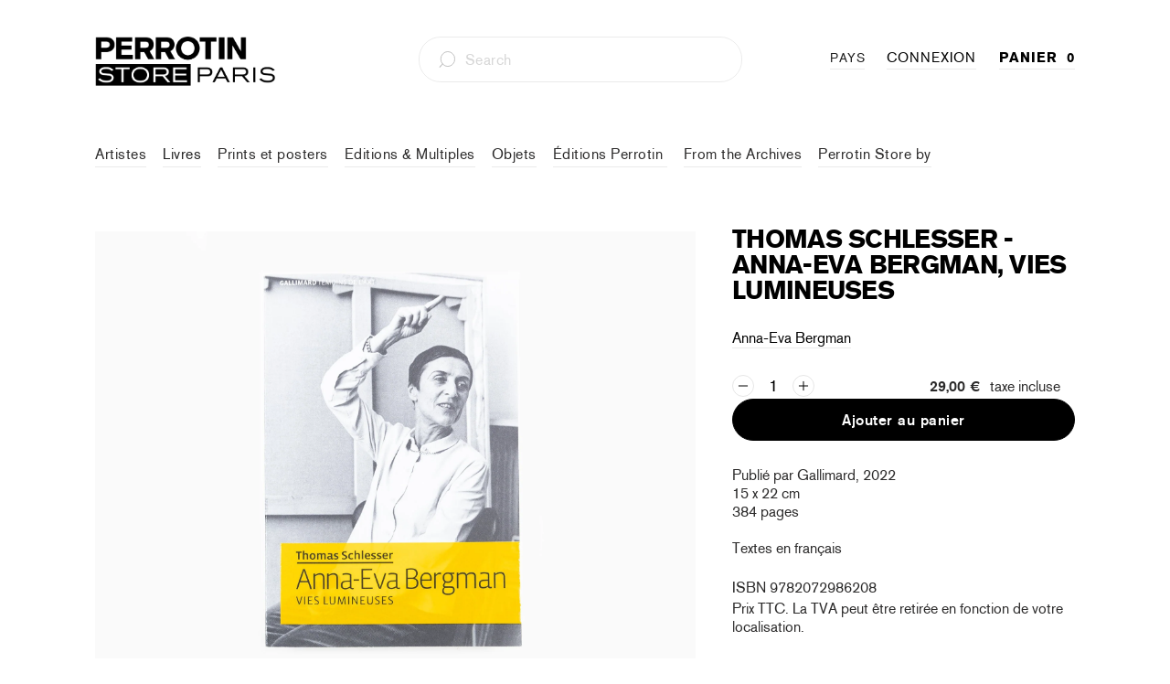

--- FILE ---
content_type: text/html; charset=utf-8
request_url: https://fr.storeparis.perrotin.com/collections/books/products/anna-eva-bergman-vies-lumineuses
body_size: 49195
content:


 <!DOCTYPE html>
<html lang="fr" data-wg-translated="fr"> <head>
	<!-- Added by AVADA SEO Suite -->
	
	<!-- /Added by AVADA SEO Suite -->
<!-- Google Tag Manager -->
<script>(function(w,d,s,l,i){w[l]=w[l]||[];w[l].push({'gtm.start':
new Date().getTime(),event:'gtm.js'});var f=d.getElementsByTagName(s)[0],
j=d.createElement(s),dl=l!='dataLayer'?'&l='+l:'';j.async=true;j.src=
'https://www.googletagmanager.com/gtm.js?id='+i+dl;f.parentNode.insertBefore(j,f);
})(window,document,'script','dataLayer','GTM-TZKSZP3P');</script>
<!-- End Google Tag Manager --> <meta name="google-site-verification" content="vZI9xtMVqySoR5tRInFiMMqQh5c2ZBYO1eAm1KDRH5Q">

<!-- SEO A DECOMMENTER -->
<script>
  	// window._usfGetProductDescription = 1

   //  if (Weglot.getCurrentLang() == 'fr') {
   //    document.documentElement.lang = 'fr-FR'
   //  } else {
   //    document.documentElement.lang = Weglot.getCurrentLang()
   //  }

    
      // var link2 = document.createElement('link');
      // link2.rel = 'alternate';
      // link2.href = "https://perrotinmother.myshopify.com/" + document.location.pathname;
      // link2.hreflang = Weglot.getCurrentLang();
      // document.head.appendChild(link2);
    
</script>

<!-- Facebook Pixel Code -->
<script>
  !function(f,b,e,v,n,t,s)
  {if(f.fbq)return;n=f.fbq=function(){n.callMethod?
  n.callMethod.apply(n,arguments):n.queue.push(arguments)};
  if(!f._fbq)f._fbq=n;n.push=n;n.loaded=!0;n.version='2.0';
  n.queue=[];t=b.createElement(e);t.async=!0;
  t.src=v;s=b.getElementsByTagName(e)[0];
  s.parentNode.insertBefore(t,s)}(window, document,'script',
  'https://connect.facebook.net/en_US/fbevents.js');
  fbq('init', '66722811448');
  fbq('track', 'PageView');
</script>
<noscript> <img height="1" width="1" style="display:none" src="https://www.facebook.com/tr?id=66722811448&ev=PageView&noscript=1">
</noscript>
<!-- End Facebook Pixel Code --> <meta charset="utf-8"> <meta http-equiv="cleartype" content="on"> <meta name="robots" content="index,follow"> <!-- Mobile Specific Metas --> <meta name="HandheldFriendly" content="True"> <meta name="MobileOptimized" content="320"> <meta name="viewport" content="width=device-width,initial-scale=1"> <meta name="theme-color" content="#ffffff"> <title>
      Thomas Schlesser - Anna-Eva Bergman, Vies Lumineuses -Store  Perrotin  Paris</title> <link rel="preconnect dns-prefetch" href="https://fonts.shopifycdn.com"> <link rel="preconnect dns-prefetch" href="https://cdn.shopify.com"> <link rel="preconnect dns-prefetch" href="https://v.shopify.com"> <link rel="preconnect dns-prefetch" href="https://cdn.shopifycloud.com"> <link rel="preconnect dns-prefetch" href="https://productreviews.shopifycdn.com"> <link rel="stylesheet" href="https://cdnjs.cloudflare.com/ajax/libs/fancybox/3.5.6/jquery.fancybox.css"> <!-- Stylesheets for Turbo "5.0.6" --> <link href="//fr.storeparis.perrotin.com/cdn/shop/t/31/assets/styles.scss?v=173716623501697533601768925162" rel="stylesheet" type="text/css" media="all"> <script>
      window.lazySizesConfig = window.lazySizesConfig || {};

      lazySizesConfig.expand = 300;
      lazySizesConfig.loadHidden = false;

      /*! lazysizes - v4.1.4 */
      !function(a,b){var c=b(a,a.document);a.lazySizes=c,"object"==typeof module&&module.exports&&(module.exports=c)}(window,function(a,b){"use strict";if(b.getElementsByClassName){var c,d,e=b.documentElement,f=a.Date,g=a.HTMLPictureElement,h="addEventListener",i="getAttribute",j=a[h],k=a.setTimeout,l=a.requestAnimationFrame||k,m=a.requestIdleCallback,n=/^picture$/i,o=["load","error","lazyincluded","_lazyloaded"],p={},q=Array.prototype.forEach,r=function(a,b){return p[b]||(p[b]=new RegExp("(\\s|^)"+b+"(\\s|$)")),p[b].test(a[i]("class")||"")&&p[b]},s=function(a,b){r(a,b)||a.setAttribute("class",(a[i]("class")||"").trim()+" "+b)},t=function(a,b){var c;(c=r(a,b))&&a.setAttribute("class",(a[i]("class")||"").replace(c," "))},u=function(a,b,c){var d=c?h:"removeEventListener";c&&u(a,b),o.forEach(function(c){a[d](c,b)})},v=function(a,d,e,f,g){var h=b.createEvent("Event");return e||(e={}),e.instance=c,h.initEvent(d,!f,!g),h.detail=e,a.dispatchEvent(h),h},w=function(b,c){var e;!g&&(e=a.picturefill||d.pf)?(c&&c.src&&!b[i]("srcset")&&b.setAttribute("srcset",c.src),e({reevaluate:!0,elements:[b]})):c&&c.src&&(b.src=c.src)},x=function(a,b){return(getComputedStyle(a,null)||{})[b]},y=function(a,b,c){for(c=c||a.offsetWidth;c<d.minSize&&b&&!a._lazysizesWidth;)c=b.offsetWidth,b=b.parentNode;return c},z=function(){var a,c,d=[],e=[],f=d,g=function(){var b=f;for(f=d.length?e:d,a=!0,c=!1;b.length;)b.shift()();a=!1},h=function(d,e){a&&!e?d.apply(this,arguments):(f.push(d),c||(c=!0,(b.hidden?k:l)(g)))};return h._lsFlush=g,h}(),A=function(a,b){return b?function(){z(a)}:function(){var b=this,c=arguments;z(function(){a.apply(b,c)})}},B=function(a){var b,c=0,e=d.throttleDelay,g=d.ricTimeout,h=function(){b=!1,c=f.now(),a()},i=m&&g>49?function(){m(h,{timeout:g}),g!==d.ricTimeout&&(g=d.ricTimeout)}:A(function(){k(h)},!0);return function(a){var d;(a=a===!0)&&(g=33),b||(b=!0,d=e-(f.now()-c),0>d&&(d=0),a||9>d?i():k(i,d))}},C=function(a){var b,c,d=99,e=function(){b=null,a()},g=function(){var a=f.now()-c;d>a?k(g,d-a):(m||e)(e)};return function(){c=f.now(),b||(b=k(g,d))}};!function(){var b,c={lazyClass:"lazyload",loadedClass:"lazyloaded",loadingClass:"lazyloading",preloadClass:"lazypreload",errorClass:"lazyerror",autosizesClass:"lazyautosizes",srcAttr:"data-src",srcsetAttr:"data-srcset",sizesAttr:"data-sizes",minSize:40,customMedia:{},init:!0,expFactor:1.5,hFac:.8,loadMode:2,loadHidden:!0,ricTimeout:0,throttleDelay:125};d=a.lazySizesConfig||a.lazysizesConfig||{};for(b in c)b in d||(d[b]=c[b]);a.lazySizesConfig=d,k(function(){d.init&&F()})}();var D=function(){var g,l,m,o,p,y,D,F,G,H,I,J,K,L,M=/^img$/i,N=/^iframe$/i,O="onscroll"in a&&!/(gle|ing)bot/.test(navigator.userAgent),P=0,Q=0,R=0,S=-1,T=function(a){R--,a&&a.target&&u(a.target,T),(!a||0>R||!a.target)&&(R=0)},U=function(a,c){var d,f=a,g="hidden"==x(b.body,"visibility")||"hidden"!=x(a.parentNode,"visibility")&&"hidden"!=x(a,"visibility");for(F-=c,I+=c,G-=c,H+=c;g&&(f=f.offsetParent)&&f!=b.body&&f!=e;)g=(x(f,"opacity")||1)>0,g&&"visible"!=x(f,"overflow")&&(d=f.getBoundingClientRect(),g=H>d.left&&G<d.right&&I>d.top-1&&F<d.bottom+1);return g},V=function(){var a,f,h,j,k,m,n,p,q,r=c.elements;if((o=d.loadMode)&&8>R&&(a=r.length)){f=0,S++,null==K&&("expand"in d||(d.expand=e.clientHeight>500&&e.clientWidth>500?500:370),J=d.expand,K=J*d.expFactor),K>Q&&1>R&&S>2&&o>2&&!b.hidden?(Q=K,S=0):Q=o>1&&S>1&&6>R?J:P;for(;a>f;f++)if(r[f]&&!r[f]._lazyRace)if(O)if((p=r[f][i]("data-expand"))&&(m=1*p)||(m=Q),q!==m&&(y=innerWidth+m*L,D=innerHeight+m,n=-1*m,q=m),h=r[f].getBoundingClientRect(),(I=h.bottom)>=n&&(F=h.top)<=D&&(H=h.right)>=n*L&&(G=h.left)<=y&&(I||H||G||F)&&(d.loadHidden||"hidden"!=x(r[f],"visibility"))&&(l&&3>R&&!p&&(3>o||4>S)||U(r[f],m))){if(ba(r[f]),k=!0,R>9)break}else!k&&l&&!j&&4>R&&4>S&&o>2&&(g[0]||d.preloadAfterLoad)&&(g[0]||!p&&(I||H||G||F||"auto"!=r[f][i](d.sizesAttr)))&&(j=g[0]||r[f]);else ba(r[f]);j&&!k&&ba(j)}},W=B(V),X=function(a){s(a.target,d.loadedClass),t(a.target,d.loadingClass),u(a.target,Z),v(a.target,"lazyloaded")},Y=A(X),Z=function(a){Y({target:a.target})},$=function(a,b){try{a.contentWindow.location.replace(b)}catch(c){a.src=b}},_=function(a){var b,c=a[i](d.srcsetAttr);(b=d.customMedia[a[i]("data-media")||a[i]("media")])&&a.setAttribute("media",b),c&&a.setAttribute("srcset",c)},aa=A(function(a,b,c,e,f){var g,h,j,l,o,p;(o=v(a,"lazybeforeunveil",b)).defaultPrevented||(e&&(c?s(a,d.autosizesClass):a.setAttribute("sizes",e)),h=a[i](d.srcsetAttr),g=a[i](d.srcAttr),f&&(j=a.parentNode,l=j&&n.test(j.nodeName||"")),p=b.firesLoad||"src"in a&&(h||g||l),o={target:a},p&&(u(a,T,!0),clearTimeout(m),m=k(T,2500),s(a,d.loadingClass),u(a,Z,!0)),l&&q.call(j.getElementsByTagName("source"),_),h?a.setAttribute("srcset",h):g&&!l&&(N.test(a.nodeName)?$(a,g):a.src=g),f&&(h||l)&&w(a,{src:g})),a._lazyRace&&delete a._lazyRace,t(a,d.lazyClass),z(function(){(!p||a.complete&&a.naturalWidth>1)&&(p?T(o):R--,X(o))},!0)}),ba=function(a){var b,c=M.test(a.nodeName),e=c&&(a[i](d.sizesAttr)||a[i]("sizes")),f="auto"==e;(!f&&l||!c||!a[i]("src")&&!a.srcset||a.complete||r(a,d.errorClass)||!r(a,d.lazyClass))&&(b=v(a,"lazyunveilread").detail,f&&E.updateElem(a,!0,a.offsetWidth),a._lazyRace=!0,R++,aa(a,b,f,e,c))},ca=function(){if(!l){if(f.now()-p<999)return void k(ca,999);var a=C(function(){d.loadMode=3,W()});l=!0,d.loadMode=3,W(),j("scroll",function(){3==d.loadMode&&(d.loadMode=2),a()},!0)}};return{_:function(){p=f.now(),c.elements=b.getElementsByClassName(d.lazyClass),g=b.getElementsByClassName(d.lazyClass+" "+d.preloadClass),L=d.hFac,j("scroll",W,!0),j("resize",W,!0),a.MutationObserver?new MutationObserver(W).observe(e,{childList:!0,subtree:!0,attributes:!0}):(e[h]("DOMNodeInserted",W,!0),e[h]("DOMAttrModified",W,!0),setInterval(W,999)),j("hashchange",W,!0),["focus","mouseover","click","load","transitionend","animationend","webkitAnimationEnd"].forEach(function(a){b[h](a,W,!0)}),/d$|^c/.test(b.readyState)?ca():(j("load",ca),b[h]("DOMContentLoaded",W),k(ca,2e4)),c.elements.length?(V(),z._lsFlush()):W()},checkElems:W,unveil:ba}}(),E=function(){var a,c=A(function(a,b,c,d){var e,f,g;if(a._lazysizesWidth=d,d+="px",a.setAttribute("sizes",d),n.test(b.nodeName||""))for(e=b.getElementsByTagName("source"),f=0,g=e.length;g>f;f++)e[f].setAttribute("sizes",d);c.detail.dataAttr||w(a,c.detail)}),e=function(a,b,d){var e,f=a.parentNode;f&&(d=y(a,f,d),e=v(a,"lazybeforesizes",{width:d,dataAttr:!!b}),e.defaultPrevented||(d=e.detail.width,d&&d!==a._lazysizesWidth&&c(a,f,e,d)))},f=function(){var b,c=a.length;if(c)for(b=0;c>b;b++)e(a[b])},g=C(f);return{_:function(){a=b.getElementsByClassName(d.autosizesClass),j("resize",g)},checkElems:g,updateElem:e}}(),F=function(){F.i||(F.i=!0,E._(),D._())};return c={cfg:d,autoSizer:E,loader:D,init:F,uP:w,aC:s,rC:t,hC:r,fire:v,gW:y,rAF:z}}});

      /*! lazysizes - v4.1.4 */
      !function(a,b){var c=function(){b(a.lazySizes),a.removeEventListener("lazyunveilread",c,!0)};b=b.bind(null,a,a.document),"object"==typeof module&&module.exports?b(require("lazysizes")):a.lazySizes?c():a.addEventListener("lazyunveilread",c,!0)}(window,function(a,b,c){"use strict";function d(){this.ratioElems=b.getElementsByClassName("lazyaspectratio"),this._setupEvents(),this.processImages()}if(a.addEventListener){var e,f,g,h=Array.prototype.forEach,i=/^picture$/i,j="data-aspectratio",k="img["+j+"]",l=function(b){return a.matchMedia?(l=function(a){return!a||(matchMedia(a)||{}).matches})(b):a.Modernizr&&Modernizr.mq?!b||Modernizr.mq(b):!b},m=c.aC,n=c.rC,o=c.cfg;d.prototype={_setupEvents:function(){var a=this,c=function(b){b.naturalWidth<36?a.addAspectRatio(b,!0):a.removeAspectRatio(b,!0)},d=function(){a.processImages()};b.addEventListener("load",function(a){a.target.getAttribute&&a.target.getAttribute(j)&&c(a.target)},!0),addEventListener("resize",function(){var b,d=function(){h.call(a.ratioElems,c)};return function(){clearTimeout(b),b=setTimeout(d,99)}}()),b.addEventListener("DOMContentLoaded",d),addEventListener("load",d)},processImages:function(a){var c,d;a||(a=b),c="length"in a&&!a.nodeName?a:a.querySelectorAll(k);for(d=0;d<c.length;d++)c[d].naturalWidth>36?this.removeAspectRatio(c[d]):this.addAspectRatio(c[d])},getSelectedRatio:function(a){var b,c,d,e,f,g=a.parentNode;if(g&&i.test(g.nodeName||""))for(d=g.getElementsByTagName("source"),b=0,c=d.length;c>b;b++)if(e=d[b].getAttribute("data-media")||d[b].getAttribute("media"),o.customMedia[e]&&(e=o.customMedia[e]),l(e)){f=d[b].getAttribute(j);break}return f||a.getAttribute(j)||""},parseRatio:function(){var a=/^\s*([+\d\.]+)(\s*[\/x]\s*([+\d\.]+))?\s*$/,b={};return function(c){var d;return!b[c]&&(d=c.match(a))&&(d[3]?b[c]=d[1]/d[3]:b[c]=1*d[1]),b[c]}}(),addAspectRatio:function(b,c){var d,e=b.offsetWidth,f=b.offsetHeight;return c||m(b,"lazyaspectratio"),36>e&&0>=f?void((e||f&&a.console)&&console.log("Define width or height of image, so we can calculate the other dimension")):(d=this.getSelectedRatio(b),d=this.parseRatio(d),void(d&&(e?b.style.height=e/d+"px":b.style.width=f*d+"px")))},removeAspectRatio:function(a){n(a,"lazyaspectratio"),a.style.height="",a.style.width="",a.removeAttribute(j)}},f=function(){g=a.jQuery||a.Zepto||a.shoestring||a.$,g&&g.fn&&!g.fn.imageRatio&&g.fn.filter&&g.fn.add&&g.fn.find?g.fn.imageRatio=function(){return e.processImages(this.find(k).add(this.filter(k))),this}:g=!1},f(),setTimeout(f),e=new d,a.imageRatio=e,"object"==typeof module&&module.exports?module.exports=e:"function"==typeof define&&define.amd&&define(e)}});

        /*! lazysizes - v4.1.5 */
        !function(a,b){var c=function(){b(a.lazySizes),a.removeEventListener("lazyunveilread",c,!0)};b=b.bind(null,a,a.document),"object"==typeof module&&module.exports?b(require("lazysizes")):a.lazySizes?c():a.addEventListener("lazyunveilread",c,!0)}(window,function(a,b,c){"use strict";if(a.addEventListener){var d=/\s+/g,e=/\s*\|\s+|\s+\|\s*/g,f=/^(.+?)(?:\s+\[\s*(.+?)\s*\])(?:\s+\[\s*(.+?)\s*\])?$/,g=/^\s*\(*\s*type\s*:\s*(.+?)\s*\)*\s*$/,h=/\(|\)|'/,i={contain:1,cover:1},j=function(a){var b=c.gW(a,a.parentNode);return(!a._lazysizesWidth||b>a._lazysizesWidth)&&(a._lazysizesWidth=b),a._lazysizesWidth},k=function(a){var b;return b=(getComputedStyle(a)||{getPropertyValue:function(){}}).getPropertyValue("background-size"),!i[b]&&i[a.style.backgroundSize]&&(b=a.style.backgroundSize),b},l=function(a,b){if(b){var c=b.match(g);c&&c[1]?a.setAttribute("type",c[1]):a.setAttribute("media",lazySizesConfig.customMedia[b]||b)}},m=function(a,c,g){var h=b.createElement("picture"),i=c.getAttribute(lazySizesConfig.sizesAttr),j=c.getAttribute("data-ratio"),k=c.getAttribute("data-optimumx");c._lazybgset&&c._lazybgset.parentNode==c&&c.removeChild(c._lazybgset),Object.defineProperty(g,"_lazybgset",{value:c,writable:!0}),Object.defineProperty(c,"_lazybgset",{value:h,writable:!0}),a=a.replace(d," ").split(e),h.style.display="none",g.className=lazySizesConfig.lazyClass,1!=a.length||i||(i="auto"),a.forEach(function(a){var c,d=b.createElement("source");i&&"auto"!=i&&d.setAttribute("sizes",i),(c=a.match(f))?(d.setAttribute(lazySizesConfig.srcsetAttr,c[1]),l(d,c[2]),l(d,c[3])):d.setAttribute(lazySizesConfig.srcsetAttr,a),h.appendChild(d)}),i&&(g.setAttribute(lazySizesConfig.sizesAttr,i),c.removeAttribute(lazySizesConfig.sizesAttr),c.removeAttribute("sizes")),k&&g.setAttribute("data-optimumx",k),j&&g.setAttribute("data-ratio",j),h.appendChild(g),c.appendChild(h)},n=function(a){if(a.target._lazybgset){var b=a.target,d=b._lazybgset,e=b.currentSrc||b.src;if(e){var f=c.fire(d,"bgsetproxy",{src:e,useSrc:h.test(e)?JSON.stringify(e):e});f.defaultPrevented||(d.style.backgroundImage="url("+f.detail.useSrc+")")}b._lazybgsetLoading&&(c.fire(d,"_lazyloaded",{},!1,!0),delete b._lazybgsetLoading)}};addEventListener("lazybeforeunveil",function(a){var d,e,f;!a.defaultPrevented&&(d=a.target.getAttribute("data-bgset"))&&(f=a.target,e=b.createElement("img"),e.alt="",e._lazybgsetLoading=!0,a.detail.firesLoad=!0,m(d,f,e),setTimeout(function(){c.loader.unveil(e),c.rAF(function(){c.fire(e,"_lazyloaded",{},!0,!0),e.complete&&n({target:e})})}))}),b.addEventListener("load",n,!0),a.addEventListener("lazybeforesizes",function(a){if(a.detail.instance==c&&a.target._lazybgset&&a.detail.dataAttr){var b=a.target._lazybgset,d=k(b);i[d]&&(a.target._lazysizesParentFit=d,c.rAF(function(){a.target.setAttribute("data-parent-fit",d),a.target._lazysizesParentFit&&delete a.target._lazysizesParentFit}))}},!0),b.documentElement.addEventListener("lazybeforesizes",function(a){!a.defaultPrevented&&a.target._lazybgset&&a.detail.instance==c&&(a.detail.width=j(a.target._lazybgset))})}});</script> <script>
      
Shopify = window.Shopify || {};Shopify.theme_settings = {};Shopify.currency_settings = {};Shopify.theme_settings.price_excluding_tax = true;Shopify.theme_settings.tax_rate = 0.2;Shopify.theme_settings.add_taxes_on_price = true;Shopify.theme_settings.display_tos_checkbox = true;Shopify.theme_settings.go_to_checkout = true;Shopify.theme_settings.cart_action = "ajax";Shopify.theme_settings.collection_swatches = false;Shopify.theme_settings.collection_secondary_image = true;Shopify.theme_settings.show_multiple_currencies = true;Shopify.theme_settings.currency_format = "money_format";Shopify.currency_settings.shopifyMultiCurrencyIsEnabled = false;Shopify.currency_settings.shop_currency = "EUR";Shopify.currency_settings.default_currency = "EUR";Shopify.currency_settings.money_with_currency_format = "{{ amount_with_comma_separator }} €";Shopify.currency_settings.money_format = "{{ amount_with_comma_separator }} €";Shopify.theme_settings.display_inventory_left = false;Shopify.theme_settings.inventory_threshold = 3;Shopify.theme_settings.limit_quantity = true;Shopify.theme_settings.menu_position = "inline";Shopify.theme_settings.newsletter_popup = false;Shopify.theme_settings.newsletter_popup_days = "30";Shopify.theme_settings.newsletter_popup_mobile = true;Shopify.theme_settings.newsletter_popup_seconds = 2;Shopify.theme_settings.pagination_type = "basic_pagination";Shopify.theme_settings.search_pagination_type = "infinite_scroll";Shopify.theme_settings.enable_shopify_review_comments = true;Shopify.theme_settings.enable_shopify_collection_badges = false;Shopify.theme_settings.quick_shop_thumbnail_position = "bottom-thumbnails";Shopify.theme_settings.product_form_style = "swatches";Shopify.theme_settings.sale_banner_enabled = false;Shopify.theme_settings.display_savings = true;Shopify.theme_settings.display_sold_out_price = true;Shopify.theme_settings.sold_out_text = "Sold Out";Shopify.theme_settings.free_text = "Free";Shopify.theme_settings.search_option = "products";Shopify.theme_settings.search_items_to_display = 5;Shopify.theme_settings.enable_autocomplete = true;Shopify.theme_settings.page_dots_enabled = true;Shopify.theme_settings.slideshow_arrow_size = "light";Shopify.theme_settings.quick_shop_enabled = false;Shopify.translation =Shopify.translation || {};Shopify.translation.agree_to_terms_warning = "You must agree with the terms and conditions to checkout.";Shopify.translation.one_item_left = "Last item in stock";Shopify.translation.items_left_text = "products in stock";Shopify.translation.cart_savings_text = "Total Savings";Shopify.translation.cart_discount_text = "Discount";Shopify.translation.cart_subtotal_text = "Subtotal";Shopify.translation.cart_remove_text = "Remove";Shopify.translation.newsletter_success_text = "Thank you for joining our mailing list!";Shopify.translation.notify_email = "Enter your email address...";Shopify.translation.notify_email_value = "Translation missing: en.contact.fields.email";Shopify.translation.notify_email_send = "Send";Shopify.translation.notify_message_first = "Please notify me when ";Shopify.translation.notify_message_last = " becomes available - ";Shopify.translation.notify_success_text = "Thanks! We will notify you when this product becomes available!";Shopify.translation.add_to_cart = "Add to Cart";Shopify.translation.coming_soon_text = "Coming Soon";Shopify.translation.sold_out_text = "Sold Out";Shopify.translation.sale_text = "Sale";Shopify.translation.savings_text = "You Save";Shopify.translation.free_price_text = "Translation missing: en.settings.free_price_text";Shopify.translation.from_text = "from";Shopify.translation.new_text = "New";Shopify.translation.pre_order_text = "Pre-Order";Shopify.translation.unavailable_text = "Unavailable";Shopify.translation.all_results = "View all results";</script> <meta name="description" content="Publié par Gallimard, 202215 x 22 cm384 pagesTextes en français"> <link rel="icon" type="image/png" href="https://cdn.shopify.com/s/files/1/0428/0496/9640/files/favicon-96x96.png?v=1654089340" sizes="96x96"> <link rel="shortcut icon" type="image/x-icon" href="https://cdn.shopify.com/s/files/1/0428/0496/9640/files/favicon-96x96.png?v=1654089340"> <link rel="apple-touch-icon" href="https://cdn.shopify.com/s/files/1/0428/0496/9640/files/favicon-96x96.png?v=1654089340"> <link rel="apple-touch-icon" sizes="57x57" href="https://cdn.shopify.com/s/files/1/0428/0496/9640/files/favicon-96x96.png?v=1654089340"> <link rel="apple-touch-icon" sizes="60x60" href="https://cdn.shopify.com/s/files/1/0428/0496/9640/files/favicon-96x96.png?v=1654089340"> <link rel="apple-touch-icon" sizes="72x72" href="https://cdn.shopify.com/s/files/1/0428/0496/9640/files/favicon-96x96.png?v=1654089340"> <link rel="apple-touch-icon" sizes="76x76" href="https://cdn.shopify.com/s/files/1/0428/0496/9640/files/favicon-96x96.png?v=1654089340"> <link rel="apple-touch-icon" sizes="114x114" href="https://cdn.shopify.com/s/files/1/0428/0496/9640/files/favicon-96x96.png?v=1654089340"> <link rel="apple-touch-icon" sizes="180x180" href="https://cdn.shopify.com/s/files/1/0428/0496/9640/files/favicon-96x96.png?v=1654089340"> <link rel="apple-touch-icon" sizes="228x228" href="https://cdn.shopify.com/s/files/1/0428/0496/9640/files/favicon-96x96.png?v=1654089340"> <link rel="canonical" href="https://fr.storeparis.perrotin.com/products/anna-eva-bergman-vies-lumineuses"> <script>window.performance && window.performance.mark && window.performance.mark('shopify.content_for_header.start');</script><meta name="google-site-verification" content="-xVNSKbz5RbInnCMN0XIjCIdLEliwwIDhxrVTc54tVc">
<meta id="shopify-digital-wallet" name="shopify-digital-wallet" content="/42804969640/digital_wallets/dialog">
<meta name="shopify-checkout-api-token" content="b898db71351ec29e86d17d7d8340bec4">
<meta id="in-context-paypal-metadata" data-shop-id="42804969640" data-venmo-supported="false" data-environment="production" data-locale="en_US" data-paypal-v4="true" data-currency="EUR">
<link rel="alternate" type="application/json+oembed" href="https://fr.storeparis.perrotin.com/products/anna-eva-bergman-vies-lumineuses.oembed">
<script async="async" src="/checkouts/internal/preloads.js?locale=en-FR"></script>
<link rel="preconnect" href="https://shop.app" crossorigin="anonymous">
<script async="async" src="https://shop.app/checkouts/internal/preloads.js?locale=en-FR&shop_id=42804969640" crossorigin="anonymous"></script>
<script id="apple-pay-shop-capabilities" type="application/json">{"shopId":42804969640,"countryCode":"FR","currencyCode":"EUR","merchantCapabilities":["supports3DS"],"merchantId":"gid:\/\/shopify\/Shop\/42804969640","merchantName":"Perrotin Store Paris","requiredBillingContactFields":["postalAddress","email","phone"],"requiredShippingContactFields":["postalAddress","email","phone"],"shippingType":"shipping","supportedNetworks":["visa","masterCard","amex","maestro"],"total":{"type":"pending","label":"Perrotin Store Paris","amount":"1.00"},"shopifyPaymentsEnabled":true,"supportsSubscriptions":true}</script>
<script id="shopify-features" type="application/json">{"accessToken":"b898db71351ec29e86d17d7d8340bec4","betas":["rich-media-storefront-analytics"],"domain":"fr.storeparis.perrotin.com","predictiveSearch":true,"shopId":42804969640,"locale":"en"}</script>
<script>var Shopify = Shopify || {};
Shopify.shop = "perrotin-paris.myshopify.com";
Shopify.locale = "en";
Shopify.currency = {"active":"EUR","rate":"1.0"};
Shopify.country = "FR";
Shopify.theme = {"name":"PARIS MASTER - 2.0","id":133126422745,"schema_name":"Turbo","schema_version":"5.0.6","theme_store_id":null,"role":"main"};
Shopify.theme.handle = "null";
Shopify.theme.style = {"id":null,"handle":null};
Shopify.cdnHost = "fr.storeparis.perrotin.com/cdn";
Shopify.routes = Shopify.routes || {};
Shopify.routes.root = "/";</script>
<script type="module">!function(o){(o.Shopify=o.Shopify||{}).modules=!0}(window);</script>
<script>!function(o){function n(){var o=[];function n(){o.push(Array.prototype.slice.apply(arguments))}return n.q=o,n}var t=o.Shopify=o.Shopify||{};t.loadFeatures=n(),t.autoloadFeatures=n()}(window);</script>
<script>
  window.ShopifyPay = window.ShopifyPay || {};
  window.ShopifyPay.apiHost = "shop.app\/pay";
  window.ShopifyPay.redirectState = null;
</script>
<script id="shop-js-analytics" type="application/json">{"pageType":"product"}</script>
<script defer="defer" async="" type="module" src="//fr.storeparis.perrotin.com/cdn/shopifycloud/shop-js/modules/v2/client.init-shop-cart-sync_BT-GjEfc.en.esm.js"></script>
<script defer="defer" async="" type="module" src="//fr.storeparis.perrotin.com/cdn/shopifycloud/shop-js/modules/v2/chunk.common_D58fp_Oc.esm.js"></script>
<script defer="defer" async="" type="module" src="//fr.storeparis.perrotin.com/cdn/shopifycloud/shop-js/modules/v2/chunk.modal_xMitdFEc.esm.js"></script>
<script type="module">
  await import("//fr.storeparis.perrotin.com/cdn/shopifycloud/shop-js/modules/v2/client.init-shop-cart-sync_BT-GjEfc.en.esm.js");
await import("//fr.storeparis.perrotin.com/cdn/shopifycloud/shop-js/modules/v2/chunk.common_D58fp_Oc.esm.js");
await import("//fr.storeparis.perrotin.com/cdn/shopifycloud/shop-js/modules/v2/chunk.modal_xMitdFEc.esm.js");

  window.Shopify.SignInWithShop?.initShopCartSync?.({"fedCMEnabled":true,"windoidEnabled":true});

</script>
<script>
  window.Shopify = window.Shopify || {};
  if (!window.Shopify.featureAssets) window.Shopify.featureAssets = {};
  window.Shopify.featureAssets['shop-js'] = {"shop-cart-sync":["modules/v2/client.shop-cart-sync_DZOKe7Ll.en.esm.js","modules/v2/chunk.common_D58fp_Oc.esm.js","modules/v2/chunk.modal_xMitdFEc.esm.js"],"init-fed-cm":["modules/v2/client.init-fed-cm_B6oLuCjv.en.esm.js","modules/v2/chunk.common_D58fp_Oc.esm.js","modules/v2/chunk.modal_xMitdFEc.esm.js"],"shop-cash-offers":["modules/v2/client.shop-cash-offers_D2sdYoxE.en.esm.js","modules/v2/chunk.common_D58fp_Oc.esm.js","modules/v2/chunk.modal_xMitdFEc.esm.js"],"shop-login-button":["modules/v2/client.shop-login-button_QeVjl5Y3.en.esm.js","modules/v2/chunk.common_D58fp_Oc.esm.js","modules/v2/chunk.modal_xMitdFEc.esm.js"],"pay-button":["modules/v2/client.pay-button_DXTOsIq6.en.esm.js","modules/v2/chunk.common_D58fp_Oc.esm.js","modules/v2/chunk.modal_xMitdFEc.esm.js"],"shop-button":["modules/v2/client.shop-button_DQZHx9pm.en.esm.js","modules/v2/chunk.common_D58fp_Oc.esm.js","modules/v2/chunk.modal_xMitdFEc.esm.js"],"avatar":["modules/v2/client.avatar_BTnouDA3.en.esm.js"],"init-windoid":["modules/v2/client.init-windoid_CR1B-cfM.en.esm.js","modules/v2/chunk.common_D58fp_Oc.esm.js","modules/v2/chunk.modal_xMitdFEc.esm.js"],"init-shop-for-new-customer-accounts":["modules/v2/client.init-shop-for-new-customer-accounts_C_vY_xzh.en.esm.js","modules/v2/client.shop-login-button_QeVjl5Y3.en.esm.js","modules/v2/chunk.common_D58fp_Oc.esm.js","modules/v2/chunk.modal_xMitdFEc.esm.js"],"init-shop-email-lookup-coordinator":["modules/v2/client.init-shop-email-lookup-coordinator_BI7n9ZSv.en.esm.js","modules/v2/chunk.common_D58fp_Oc.esm.js","modules/v2/chunk.modal_xMitdFEc.esm.js"],"init-shop-cart-sync":["modules/v2/client.init-shop-cart-sync_BT-GjEfc.en.esm.js","modules/v2/chunk.common_D58fp_Oc.esm.js","modules/v2/chunk.modal_xMitdFEc.esm.js"],"shop-toast-manager":["modules/v2/client.shop-toast-manager_DiYdP3xc.en.esm.js","modules/v2/chunk.common_D58fp_Oc.esm.js","modules/v2/chunk.modal_xMitdFEc.esm.js"],"init-customer-accounts":["modules/v2/client.init-customer-accounts_D9ZNqS-Q.en.esm.js","modules/v2/client.shop-login-button_QeVjl5Y3.en.esm.js","modules/v2/chunk.common_D58fp_Oc.esm.js","modules/v2/chunk.modal_xMitdFEc.esm.js"],"init-customer-accounts-sign-up":["modules/v2/client.init-customer-accounts-sign-up_iGw4briv.en.esm.js","modules/v2/client.shop-login-button_QeVjl5Y3.en.esm.js","modules/v2/chunk.common_D58fp_Oc.esm.js","modules/v2/chunk.modal_xMitdFEc.esm.js"],"shop-follow-button":["modules/v2/client.shop-follow-button_CqMgW2wH.en.esm.js","modules/v2/chunk.common_D58fp_Oc.esm.js","modules/v2/chunk.modal_xMitdFEc.esm.js"],"checkout-modal":["modules/v2/client.checkout-modal_xHeaAweL.en.esm.js","modules/v2/chunk.common_D58fp_Oc.esm.js","modules/v2/chunk.modal_xMitdFEc.esm.js"],"shop-login":["modules/v2/client.shop-login_D91U-Q7h.en.esm.js","modules/v2/chunk.common_D58fp_Oc.esm.js","modules/v2/chunk.modal_xMitdFEc.esm.js"],"lead-capture":["modules/v2/client.lead-capture_BJmE1dJe.en.esm.js","modules/v2/chunk.common_D58fp_Oc.esm.js","modules/v2/chunk.modal_xMitdFEc.esm.js"],"payment-terms":["modules/v2/client.payment-terms_Ci9AEqFq.en.esm.js","modules/v2/chunk.common_D58fp_Oc.esm.js","modules/v2/chunk.modal_xMitdFEc.esm.js"]};
</script>
<script>(function() {
  var isLoaded = false;
  function asyncLoad() {
    if (isLoaded) return;
    isLoaded = true;
    var urls = ["https:\/\/d1564fddzjmdj5.cloudfront.net\/initializercolissimo.js?app_name=happycolissimo\u0026cloud=d1564fddzjmdj5.cloudfront.net\u0026shop=perrotin-paris.myshopify.com","https:\/\/easygdpr.b-cdn.net\/v\/1553540745\/gdpr.min.js?shop=perrotin-paris.myshopify.com","https:\/\/cdn.weglot.com\/weglot_script_tag.js?shop=perrotin-paris.myshopify.com"];
    for (var i = 0; i <urls.length; i++) {
      var s = document.createElement('script');
      s.type = 'text/javascript';
      s.async = true;
      s.src = urls[i];
      var x = document.getElementsByTagName('script')[0];
      x.parentNode.insertBefore(s, x);
    }
  };
  if(window.attachEvent) {
    window.attachEvent('onload', asyncLoad);
  } else {
    window.addEventListener('load', asyncLoad, false);
  }
})();</script>
<script id="__st">var __st={"a":42804969640,"offset":3600,"reqid":"d7b78ea6-7235-449e-b398-77e16d7e5c05-1769155725","pageurl":"fr.storeparis.perrotin.com\/collections\/books\/products\/anna-eva-bergman-vies-lumineuses","u":"111f64c7d13b","p":"product","rtyp":"product","rid":8006740607193};</script>
<script>window.ShopifyPaypalV4VisibilityTracking = true;</script>
<script id="captcha-bootstrap">!function(){'use strict';const t='contact',e='account',n='new_comment',o=[[t,t],['blogs',n],['comments',n],[t,'customer']],c=[[e,'customer_login'],[e,'guest_login'],[e,'recover_customer_password'],[e,'create_customer']],r=t=>t.map((([t,e])=>`form[action*='/${t}']:not([data-nocaptcha='true']) input[name='form_type'][value='${e}']`)).join(','),a=t=>()=>t?[...document.querySelectorAll(t)].map((t=>t.form)):[];function s(){const t=[...o],e=r(t);return a(e)}const i='password',u='form_key',d=['recaptcha-v3-token','g-recaptcha-response','h-captcha-response',i],f=()=>{try{return window.sessionStorage}catch{return}},m='__shopify_v',_=t=>t.elements[u];function p(t,e,n=!1){try{const o=window.sessionStorage,c=JSON.parse(o.getItem(e)),{data:r}=function(t){const{data:e,action:n}=t;return t[m]||n?{data:e,action:n}:{data:t,action:n}}(c);for(const[e,n]of Object.entries(r))t.elements[e]&&(t.elements[e].value=n);n&&o.removeItem(e)}catch(o){console.error('form repopulation failed',{error:o})}}const l='form_type',E='cptcha';function T(t){t.dataset[E]=!0}const w=window,h=w.document,L='Shopify',v='ce_forms',y='captcha';let A=!1;((t,e)=>{const n=(g='f06e6c50-85a8-45c8-87d0-21a2b65856fe',I='https://cdn.shopify.com/shopifycloud/storefront-forms-hcaptcha/ce_storefront_forms_captcha_hcaptcha.v1.5.2.iife.js',D={infoText:'Protected by hCaptcha',privacyText:'Privacy',termsText:'Terms'},(t,e,n)=>{const o=w[L][v],c=o.bindForm;if(c)return c(t,g,e,D).then(n);var r;o.q.push([[t,g,e,D],n]),r=I,A||(h.body.append(Object.assign(h.createElement('script'),{id:'captcha-provider',async:!0,src:r})),A=!0)});var g,I,D;w[L]=w[L]||{},w[L][v]=w[L][v]||{},w[L][v].q=[],w[L][y]=w[L][y]||{},w[L][y].protect=function(t,e){n(t,void 0,e),T(t)},Object.freeze(w[L][y]),function(t,e,n,w,h,L){const[v,y,A,g]=function(t,e,n){const i=e?o:[],u=t?c:[],d=[...i,...u],f=r(d),m=r(i),_=r(d.filter((([t,e])=>n.includes(e))));return[a(f),a(m),a(_),s()]}(w,h,L),I=t=>{const e=t.target;return e instanceof HTMLFormElement?e:e&&e.form},D=t=>v().includes(t);t.addEventListener('submit',(t=>{const e=I(t);if(!e)return;const n=D(e)&&!e.dataset.hcaptchaBound&&!e.dataset.recaptchaBound,o=_(e),c=g().includes(e)&&(!o||!o.value);(n||c)&&t.preventDefault(),c&&!n&&(function(t){try{if(!f())return;!function(t){const e=f();if(!e)return;const n=_(t);if(!n)return;const o=n.value;o&&e.removeItem(o)}(t);const e=Array.from(Array(32),(()=>Math.random().toString(36)[2])).join('');!function(t,e){_(t)||t.append(Object.assign(document.createElement('input'),{type:'hidden',name:u})),t.elements[u].value=e}(t,e),function(t,e){const n=f();if(!n)return;const o=[...t.querySelectorAll(`input[type='${i}']`)].map((({name:t})=>t)),c=[...d,...o],r={};for(const[a,s]of new FormData(t).entries())c.includes(a)||(r[a]=s);n.setItem(e,JSON.stringify({[m]:1,action:t.action,data:r}))}(t,e)}catch(e){console.error('failed to persist form',e)}}(e),e.submit())}));const S=(t,e)=>{t&&!t.dataset[E]&&(n(t,e.some((e=>e===t))),T(t))};for(const o of['focusin','change'])t.addEventListener(o,(t=>{const e=I(t);D(e)&&S(e,y())}));const B=e.get('form_key'),M=e.get(l),P=B&&M;t.addEventListener('DOMContentLoaded',(()=>{const t=y();if(P)for(const e of t)e.elements[l].value===M&&p(e,B);[...new Set([...A(),...v().filter((t=>'true'===t.dataset.shopifyCaptcha))])].forEach((e=>S(e,t)))}))}(h,new URLSearchParams(w.location.search),n,t,e,['guest_login'])})(!0,!0)}();</script>
<script integrity="sha256-4kQ18oKyAcykRKYeNunJcIwy7WH5gtpwJnB7kiuLZ1E=" data-source-attribution="shopify.loadfeatures" defer="defer" src="//fr.storeparis.perrotin.com/cdn/shopifycloud/storefront/assets/storefront/load_feature-a0a9edcb.js" crossorigin="anonymous"></script>
<script crossorigin="anonymous" defer="defer" src="//fr.storeparis.perrotin.com/cdn/shopifycloud/storefront/assets/shopify_pay/storefront-65b4c6d7.js?v=20250812"></script>
<script data-source-attribution="shopify.dynamic_checkout.dynamic.init">var Shopify=Shopify||{};Shopify.PaymentButton=Shopify.PaymentButton||{isStorefrontPortableWallets:!0,init:function(){window.Shopify.PaymentButton.init=function(){};var t=document.createElement("script");t.src="https://fr.storeparis.perrotin.com/cdn/shopifycloud/portable-wallets/latest/portable-wallets.en.js",t.type="module",document.head.appendChild(t)}};
</script>
<script data-source-attribution="shopify.dynamic_checkout.buyer_consent">
  function portableWalletsHideBuyerConsent(e){var t=document.getElementById("shopify-buyer-consent"),n=document.getElementById("shopify-subscription-policy-button");t&&n&&(t.classList.add("hidden"),t.setAttribute("aria-hidden","true"),n.removeEventListener("click",e))}function portableWalletsShowBuyerConsent(e){var t=document.getElementById("shopify-buyer-consent"),n=document.getElementById("shopify-subscription-policy-button");t&&n&&(t.classList.remove("hidden"),t.removeAttribute("aria-hidden"),n.addEventListener("click",e))}window.Shopify?.PaymentButton&&(window.Shopify.PaymentButton.hideBuyerConsent=portableWalletsHideBuyerConsent,window.Shopify.PaymentButton.showBuyerConsent=portableWalletsShowBuyerConsent);
</script>
<script data-source-attribution="shopify.dynamic_checkout.cart.bootstrap">document.addEventListener("DOMContentLoaded",(function(){function t(){return document.querySelector("shopify-accelerated-checkout-cart, shopify-accelerated-checkout")}if(t())Shopify.PaymentButton.init();else{new MutationObserver((function(e,n){t()&&(Shopify.PaymentButton.init(),n.disconnect())})).observe(document.body,{childList:!0,subtree:!0})}}));
</script>
<link id="shopify-accelerated-checkout-styles" rel="stylesheet" media="screen" href="https://fr.storeparis.perrotin.com/cdn/shopifycloud/portable-wallets/latest/accelerated-checkout-backwards-compat.css" crossorigin="anonymous">
<style id="shopify-accelerated-checkout-cart">
        #shopify-buyer-consent {
  margin-top: 1em;
  display: inline-block;
  width: 100%;
}

#shopify-buyer-consent.hidden {
  display: none;
}

#shopify-subscription-policy-button {
  background: none;
  border: none;
  padding: 0;
  text-decoration: underline;
  font-size: inherit;
  cursor: pointer;
}

#shopify-subscription-policy-button::before {
  box-shadow: none;
}

      </style>

<script>window.performance && window.performance.mark && window.performance.mark('shopify.content_for_header.end');</script> <script>
    window._usfVatSettings = {
      price_excluding_tax: true,
      add_taxes_on_price: true,
      tax_rate: "0.2",
    };
    window._usfGlobalSettings = {
      sold_out_text: "Sold Out",
      display_price: true,
      free_price_text: "Free"
    };
    window._usfCollectionById = {};

window._usfCollectionById[268381552808] = "0";

window._usfCollectionById[267172282536] = "0.0";

window._usfCollectionById[268381585576] = "00 %";

window._usfCollectionById[393601384665] = "Aby warburg";

window._usfCollectionById[669299999096] = "Aerea Studio";

window._usfCollectionById[268090704040] = "Alain Jacquet";

window._usfCollectionById[667154973048] = "Ali Banisadr";

window._usfCollectionById[266490511528] = "all";

window._usfCollectionById[266490544296] = "all";

window._usfCollectionById[268359499944] = "all";

window._usfCollectionById[266490577064] = "André";

window._usfCollectionById[406346399961] = "André — Enhanced by hand prints";

window._usfCollectionById[406346301657] = "André — Prints";

window._usfCollectionById[399831433433] = "Anna-Eva Bergman";

window._usfCollectionById[266490806440] = "Art Books for Kids";

window._usfCollectionById[266490609832] = "Artie Vierkant";

window._usfCollectionById[266491134120] = "Artist editions \u0026 Multiples";

window._usfCollectionById[398989885657] = "Artistic Apparel \u0026 Accessories";

window._usfCollectionById[266490642600] = "Artists";

window._usfCollectionById[667195015544] = "At the beach selection";

window._usfCollectionById[266490675368] = "AYA TAKANO";

window._usfCollectionById[667587576184] = "AYA TAKANO - From the Archives";

window._usfCollectionById[398433517785] = "AYA TAKANO - Tarot cards and jewels";

window._usfCollectionById[667285258616] = "Back in stock waitlist";

window._usfCollectionById[667195048312] = "Back to School Stationary";

window._usfCollectionById[666701791608] = "Bandanas";

window._usfCollectionById[266490708136] = "Barry McGee";

window._usfCollectionById[667194884472] = "Barry McGee - Tote bags";

window._usfCollectionById[665540067704] = "Barry McGee -Avant Arte";

window._usfCollectionById[666661683576] = "Barry McGee silkscreens";

window._usfCollectionById[666670236024] = "Barry McGee — New releases";

window._usfCollectionById[275267748008] = "Benoit Le Pape";

window._usfCollectionById[408746295513] = "Bernar Venet";

window._usfCollectionById[266490740904] = "Bernard Frize";

window._usfCollectionById[266490773672] = "Bharti Kher";

window._usfCollectionById[266493526184] = "Books About Contemporary Art: Essays \u0026 Criticism";

window._usfCollectionById[667194950008] = "Books for Kids art";

window._usfCollectionById[266490871976] = "Chang-Sup Chung";

window._usfCollectionById[266491330728] = "Chen Fei";

window._usfCollectionById[668466413944] = "Chen Fei Calendar";

window._usfCollectionById[275427492008] = "Chen Ke";

window._usfCollectionById[612155851096] = "Chen Ke — Prints";

window._usfCollectionById[669395517816] = "Chess group show";

window._usfCollectionById[266490904744] = "Chiho Aoshima";

window._usfCollectionById[667155923320] = "Christiane Pooley";

window._usfCollectionById[668990865784] = "Christmas Market - Matignon 2bis";

window._usfCollectionById[266490937512] = "Cinga Samson";

window._usfCollectionById[266490970280] = "Claire Tabouret";

window._usfCollectionById[667988951416] = "Claire Tabouret x Etudes Studio";

window._usfCollectionById[669144154488] = "Claire Tabouret — December 2025 releases";

window._usfCollectionById[617947201880] = "Claire Tabouret — Plates";

window._usfCollectionById[266491003048] = "Claude Rutault";

window._usfCollectionById[266493395112] = "Collectible Art Books";

window._usfCollectionById[396435259609] = "Collectif";

window._usfCollectionById[281071354024] = "Contemporary \u0026 Modern Art Objects";

window._usfCollectionById[268320014504] = "Contemporary Art Apparel \u0026 Accessories";

window._usfCollectionById[267854282920] = "Contemporary Art Books";

window._usfCollectionById[638967578968] = "Contemporary Art Gift Ideas";

window._usfCollectionById[393454420185] = "Contemporary Art Jewelry";

window._usfCollectionById[402818597081] = "Contemporary Art Magazines";

window._usfCollectionById[268355764392] = "Contemporary Art Objects";

window._usfCollectionById[267856773288] = "Contemporary Art Posters";

window._usfCollectionById[266493165736] = "Contemporary Art Prints";

window._usfCollectionById[638965481816] = "Contemporary Artist Portfolios";

window._usfCollectionById[266492805288] = "Contemporary Artists Monographs";

window._usfCollectionById[282455474344] = "Cristina BanBan";

window._usfCollectionById[266491035816] = "Daniel Arsham";

window._usfCollectionById[617833267544] = "Daniel Arsham — 20 Years Apparel Collection";

window._usfCollectionById[609523532120] = "Daniel Arsham — Editions";

window._usfCollectionById[667517976952] = "Daniel Arsham — From the archives";

window._usfCollectionById[266491068584] = "Daniel Firman";

window._usfCollectionById[642779447640] = "Danielle Orchard";

window._usfCollectionById[268106367144] = "Display Only";

window._usfCollectionById[268107677864] = "Display Only";

window._usfCollectionById[667404173688] = "DIY \/ Crafts";

window._usfCollectionById[266491101352] = "Eddie Martinez";

window._usfCollectionById[617833070936] = "Eddie Martinez — Books";

window._usfCollectionById[642777448792] = "Elizabeth Glaessner";

window._usfCollectionById[266491166888] = "Elmgreen \u0026 Dragset";

window._usfCollectionById[611599581528] = "Elmgreen \u0026 Dragset - Signing";

window._usfCollectionById[398005436633] = "Emi Kuraya";

window._usfCollectionById[282546929832] = "Emily Mae Smith";

window._usfCollectionById[642782331224] = "Emma Webster";

window._usfCollectionById[267178803368] = "erreur";

window._usfCollectionById[266491199656] = "ERRÓ";

window._usfCollectionById[266491232424] = "exclusive";

window._usfCollectionById[266491265192] = "Exhibition catalogs";

window._usfCollectionById[266491297960] = "Farhad Moshiri";

window._usfCollectionById[270535622824] = "Featured products";

window._usfCollectionById[666279444856] = "FEMMES — Merchandising";

window._usfCollectionById[666207519096] = "FEMMES, curated by Pharrell Williams";

window._usfCollectionById[268320145576] = "Films \u0026 Records";

window._usfCollectionById[268376735912] = "Fine Art Stationery";

window._usfCollectionById[665252823416] = "Flower GO Walk";

window._usfCollectionById[668068708728] = "From the Archives";

window._usfCollectionById[268447875240] = "Furnitures \u0026 Tableware";

window._usfCollectionById[266491396264] = "Gabriel de la Mora";

window._usfCollectionById[266491429032] = "Gabriel Rico";

window._usfCollectionById[667059093880] = "Gabriel Rico prints";

window._usfCollectionById[408746262745] = "GaHee Park";

window._usfCollectionById[666670268792] = "GaHee Park — Lithographs";

window._usfCollectionById[268376768680] = "Games";

window._usfCollectionById[667194982776] = "Games \u0026 playing cards";

window._usfCollectionById[266491461800] = "Gelitin";

window._usfCollectionById[406868263129] = "Genesis Belanger";

window._usfCollectionById[266491494568] = "Georges Mathieu";

window._usfCollectionById[266491527336] = "Germaine Richier";

window._usfCollectionById[266491560104] = "Gianni Motti";

window._usfCollectionById[393453600985] = "Gift guide: (Bring Art) Home";

window._usfCollectionById[393454584025] = "Gift Guide: Bookworms";

window._usfCollectionById[393453994201] = "Gift Guide: Feast!";

window._usfCollectionById[393454190809] = "Gift Guide: For Kids";

window._usfCollectionById[393453404377] = "Gift guide: Under 50€";

window._usfCollectionById[266491592872] = "Gregor Hildebrandt";

window._usfCollectionById[668670919032] = "Gufram - The End";

window._usfCollectionById[266491625640] = "Guy Limone";

window._usfCollectionById[266491658408] = "Hans Hartung";

window._usfCollectionById[266491691176] = "Heinz Mack";

window._usfCollectionById[266491723944] = "Hernan Bas";

window._usfCollectionById[668891414904] = "Holiday Collection : ARTIST SPOTLIGHT: IZUMI KATO";

window._usfCollectionById[668787671416] = "Holiday Collection : The Gift of Enchantment";

window._usfCollectionById[668787704184] = "Holiday Collection : The Gift of Glamour";

window._usfCollectionById[668787638648] = "Holiday Collection: The Gift of Joy";

window._usfCollectionById[617833136472] = "Holiday Poster Collection";

window._usfCollectionById[268319850664] = "Home";

window._usfCollectionById[667059159416] = "Home Studyo";

window._usfCollectionById[266491756712] = "IFP";

window._usfCollectionById[266491789480] = "Ivan Argote";

window._usfCollectionById[266491822248] = "Izumi Kato";

window._usfCollectionById[604900819288] = "Izumi Kato - \"Visible\" Leporello";

window._usfCollectionById[665253740920] = "Izumi Kato - From The Sea";

window._usfCollectionById[665403818360] = "Izumi Kato - From The Sea";

window._usfCollectionById[408040308953] = "Izumi Kato - K11 Figure";

window._usfCollectionById[668169568632] = "Izumi Kato x Anteprima";

window._usfCollectionById[666701758840] = "Izumi Kato x Chiso";

window._usfCollectionById[634225918296] = "Jason Boyd Kinsella";

window._usfCollectionById[399831531737] = "Jean-Marie Appriou";

window._usfCollectionById[266491855016] = "Jean-Michel Othoniel";

window._usfCollectionById[618439704920] = "Jean-Michel Othoniel - Plates";

window._usfCollectionById[668571959672] = "Jean-Michel Othoniel — Necklaces";

window._usfCollectionById[266491887784] = "Jean-Philippe Delhomme";

window._usfCollectionById[266491920552] = "Jens Fänge";

window._usfCollectionById[401680138457] = "Jens Fänge — Prints";

window._usfCollectionById[266491953320] = "Jesper Just";

window._usfCollectionById[266491986088] = "Jesús Rafael Soto";

window._usfCollectionById[266492018856] = "Jin Meyerson";

window._usfCollectionById[266492051624] = "Johan Creten";

window._usfCollectionById[266492117160] = "John Henderson";

window._usfCollectionById[266492149928] = "Josh Sperling";

window._usfCollectionById[667094122872] = "Josh Sperling Big Picture";

window._usfCollectionById[266492182696] = "JR";

window._usfCollectionById[668902523256] = "JR - Kulturhuset Stadsteaterns Museum Stockholm";

window._usfCollectionById[666207781240] = "JR x Pharrell Williams x Os Gemeos";

window._usfCollectionById[266492215464] = "Judy Chicago";

window._usfCollectionById[634225000792] = "Julian Charrière";

window._usfCollectionById[266492248232] = "Julio Le Parc";

window._usfCollectionById[638967349592] = "Kaikai Kiki Collection";

window._usfCollectionById[266492281000] = "Kate Ericson \u0026 Mel Ziegler";

window._usfCollectionById[666034930040] = "Kato Stationery";

window._usfCollectionById[266492313768] = "KAWS";

window._usfCollectionById[266492346536] = "Kaz Oshiro";

window._usfCollectionById[667155857784] = "Kelly Beeman";

window._usfCollectionById[266492379304] = "Klara Kristalova";

window._usfCollectionById[401680040153] = "Klara Kristalova — Prints";

window._usfCollectionById[642739241304] = "Koak";

window._usfCollectionById[666175930744] = "Koak new prints";

window._usfCollectionById[266492412072] = "Kolkoz";

window._usfCollectionById[268090998952] = "Lamps";

window._usfCollectionById[266492444840] = "Laurent Grasso";

window._usfCollectionById[669300097400] = "Laurent Grasso - Panoptes print";

window._usfCollectionById[393032040665] = "Laurent Grasso : Brooches";

window._usfCollectionById[266492477608] = "Lee Bae";

window._usfCollectionById[668735635832] = "Lee Bae — New releases 2025";

window._usfCollectionById[266492510376] = "Lee Mingwei";

window._usfCollectionById[666520945016] = "Leporello Collection";

window._usfCollectionById[266492543144] = "Leslie Hewitt";

window._usfCollectionById[268319981736] = "Limited Edition Figurines by Contemporary Artists";

window._usfCollectionById[268445024424] = "Limited Edition Jewelry";

window._usfCollectionById[266492575912] = "Lionel Estève";

window._usfCollectionById[667155005816] = "Lynn Chadwick";

window._usfCollectionById[266492608680] = "Madsaki";

window._usfCollectionById[266492641448] = "Mariko Mori";

window._usfCollectionById[275650216104] = "Mark Ryden";

window._usfCollectionById[400598892761] = "Mark Ryden - Books";

window._usfCollectionById[405036269785] = "Mark Ryden's figures \u0026 plush";

window._usfCollectionById[634226147672] = "Mathilde Denize";

window._usfCollectionById[266492674216] = "Matthew Ronay";

window._usfCollectionById[667058635128] = "Matthew Ronay books";

window._usfCollectionById[266492706984] = "Maurizio Cattelan";

window._usfCollectionById[667194818936] = "Maurizio Cattelan New Books";

window._usfCollectionById[669300064632] = "Maurizio Cattelan Serralves Merch";

window._usfCollectionById[666081198456] = "Maurizio Cattelan — \"Comedian\" Collection";

window._usfCollectionById[266492739752] = "Mel Ziegler";

window._usfCollectionById[266492772520] = "Michael Sailstorfer";

window._usfCollectionById[666207551864] = "Mickalene Thomas";

window._usfCollectionById[276859977896] = "Miscellaneous";

window._usfCollectionById[398989852889] = "Modern Lithography Art Prints";

window._usfCollectionById[398989754585] = "Modern Wall Posters by Perrotin";

window._usfCollectionById[666207715704] = "Mr x Pharrell Williams";

window._usfCollectionById[266492838056] = "Mr.";

window._usfCollectionById[624669786456] = "Mr. — Posters";

window._usfCollectionById[617833333080] = "Mr. — T-shirts";

window._usfCollectionById[667153793400] = "MSCHF";

window._usfCollectionById[665312854392] = "MSCHF Gufram";

window._usfCollectionById[268347637928] = "Murakami Editions";

window._usfCollectionById[268347572392] = "Murakami Flower Cushion";

window._usfCollectionById[400076767449] = "Murakami Flowers Cushions";

window._usfCollectionById[268347310248] = "Murakami Objects";

window._usfCollectionById[268347441320] = "Murakami Prints";

window._usfCollectionById[267856445608] = "New Books";

window._usfCollectionById[638965547352] = "New Editions and Multiples";

window._usfCollectionById[638966137176] = "New Objects";

window._usfCollectionById[638964891992] = "New Perrotin Editions";

window._usfCollectionById[403527893209] = "New prints \u0026 posters";

window._usfCollectionById[408746197209] = "Ni Youyu";

window._usfCollectionById[407805001945] = "Nice Too";

window._usfCollectionById[398005403865] = "Nick Doyle";

window._usfCollectionById[667155267960] = "Nikki Maloof";

window._usfCollectionById[667153629560] = "Nina Chanel Abney";

window._usfCollectionById[667285782904] = "Notify me \/ Similar products";

window._usfCollectionById[667155890552] = "Oli Epp";

window._usfCollectionById[267856478376] = "Online Perrotin Bookstore";

window._usfCollectionById[668578152824] = "Otani Workshoop x Vancouver Art Gallery";

window._usfCollectionById[266492870824] = "Otani Workshop";

window._usfCollectionById[407632380121] = "Otani Workshop prints";

window._usfCollectionById[666493190520] = "Paisley Murakami";

window._usfCollectionById[266492903592] = "Paola Pivi";

window._usfCollectionById[667155333496] = "Paul Pfeiffer";

window._usfCollectionById[274345263272] = "Pearl Lamps";

window._usfCollectionById[408925798617] = "Perrotin Candles";

window._usfCollectionById[398989623513] = "Perrotin Editions";

window._usfCollectionById[668917137784] = "Perrotin Holiday Sale";

window._usfCollectionById[648873869656] = "Perrotin Store by Jean-Philippe Delhomme";

window._usfCollectionById[668130181496] = "Perrotin Store by The Steidz";

window._usfCollectionById[266492936360] = "perrotinmother";

window._usfCollectionById[266493001896] = "Peter Zimmermann";

window._usfCollectionById[266493034664] = "Pharrell Williams";

window._usfCollectionById[266493067432] = "Pierre Paulin";

window._usfCollectionById[266493100200] = "Pierre Soulages";

window._usfCollectionById[266493132968] = "Pieter Vermeersch";

window._usfCollectionById[667194917240] = "Puzzles";

window._usfCollectionById[266493198504] = "Ryan McGinley";

window._usfCollectionById[266493231272] = "Seo-Bo PARK";

window._usfCollectionById[399108669657] = "Signature Daniel Arsham — Sélection de titres disponibles";

window._usfCollectionById[393074442457] = "Snarkitecture";

window._usfCollectionById[393074311385] = "Snarkitecture x Seletti - Christmas Ornaments";

window._usfCollectionById[266493264040] = "Sol Lewitt";

window._usfCollectionById[266493296808] = "Sophie Calle";

window._usfCollectionById[611317875032] = "Sophie Calle - Proposition pour un rituel d'anniversaire";

window._usfCollectionById[611660071256] = "Sophie Calle - Signing";

window._usfCollectionById[400197812441] = "Spring Selection";

window._usfCollectionById[403184353497] = "SUMMER DEAL — Barry McGee Pack";

window._usfCollectionById[667155202424] = "Susumu Kamijo";

window._usfCollectionById[266493427880] = "Takashi Murakami";

window._usfCollectionById[618299687256] = "Takashi Murakami - DOB Paulownia Box Edition";

window._usfCollectionById[639203967320] = "Takashi Murakami - Prints";

window._usfCollectionById[268347506856] = "Takashi Murakami Books";

window._usfCollectionById[667058274680] = "Takashi Murakami Flowerball Prints";

window._usfCollectionById[667194851704] = "Takashi Murakami Hair Accessories";

window._usfCollectionById[666601685368] = "Takashi Murakami Kyoto Merch";

window._usfCollectionById[666639991160] = "Takashi Murakami x LV";

window._usfCollectionById[665311740280] = "Takashi Murakami — Jewels";

window._usfCollectionById[266493460648] = "Tatiana Trouvé";

window._usfCollectionById[408746229977] = "Tatiana Trouvé - Prints";

window._usfCollectionById[406868295897] = "Tavares Strachan";

window._usfCollectionById[666207584632] = "Tavares Strachan editions";

window._usfCollectionById[666207453560] = "Tavares Strachan textiles";

window._usfCollectionById[667527774584] = "tax 6%";

window._usfCollectionById[269273956520] = "tax0.0";

window._usfCollectionById[266493919400] = "tax10";

window._usfCollectionById[266553032872] = "tax2.1";

window._usfCollectionById[266493952168] = "tax5.5";

window._usfCollectionById[266493493416] = "Terry Richardson";

window._usfCollectionById[668215542136] = "The Steidz";

window._usfCollectionById[266493558952] = "Thilo Heinzmann";

window._usfCollectionById[266493591720] = "this is new";

window._usfCollectionById[266493624488] = "Toiletpaper";

window._usfCollectionById[266493657256] = "Toiletpaper Magazine";

window._usfCollectionById[268445483176] = "Unique contemporary Art Objects";

window._usfCollectionById[667155104120] = "Vivian Greven";

window._usfCollectionById[267854413992] = "Wall Art, Prints \u0026 Posters";

window._usfCollectionById[667578073464] = "We Do Not Work Alone";

window._usfCollectionById[266493755560] = "Wim Delvoye";

window._usfCollectionById[266493788328] = "Xavier Veilhan";

window._usfCollectionById[604693791064] = "Xavier Veilhan - \"Philippe Zdar\"";

window._usfCollectionById[408745935065] = "Xiyao Wang";

window._usfCollectionById[266493821096] = "Xu Zhen";

window._usfCollectionById[408746066137] = "Yves Laloy";

window._usfCollectionById[266493853864] = "Zach Harris";</script> <!-- Axeptio --> <script>
      window.axeptioSettings = {
        clientId: "628509570d25cbb9b2e58074",
        cookiesVersion: "fr",
        googleConsentMode: {
          default: {
            analytics_storage: "denied",
            ad_storage: "denied",
            ad_user_data: "denied",
            ad_personalization: "denied",
            wait_for_update: 500
          }
        }
      };
       
      (function(d, s) {
        var t = d.getElementsByTagName(s)[0], e = d.createElement(s);
        e.async = true; e.src = "//static.axept.io/sdk.js";
        t.parentNode.insertBefore(e, t);
      })(document, "script");</script>



    

<meta name="author" content="Perrotin Store Paris">
<meta property="og:url" content="https://fr.storeparis.perrotin.com/products/anna-eva-bergman-vies-lumineuses">
<meta property="og:site_name" content="Perrotin Store Paris"> <meta property="og:type" content="product"> <meta property="og:title" content="Thomas Schlesser - Anna-Eva Bergman, Vies Lumineuses"> <meta property="og:image" content="https://fr.storeparis.perrotin.com/cdn/shop/products/anna-eva-bergman-vies-lumineuses-01_600x.jpg?v=1695745939"> <meta property="og:image:secure_url" content="https://fr.storeparis.perrotin.com/cdn/shop/products/anna-eva-bergman-vies-lumineuses-01_600x.jpg?v=1695745939"> <meta property="og:image:width" content="2000"> <meta property="og:image:height" content="1500"> <meta property="og:image" content="https://fr.storeparis.perrotin.com/cdn/shop/products/anna-eva-bergman-vies-lumineuses-02_600x.jpg?v=1695745939"> <meta property="og:image:secure_url" content="https://fr.storeparis.perrotin.com/cdn/shop/products/anna-eva-bergman-vies-lumineuses-02_600x.jpg?v=1695745939"> <meta property="og:image:width" content="2000"> <meta property="og:image:height" content="1500"> <meta property="og:image" content="https://fr.storeparis.perrotin.com/cdn/shop/products/anna-eva-bergman-vies-lumineuses-03_600x.jpg?v=1695745939"> <meta property="og:image:secure_url" content="https://fr.storeparis.perrotin.com/cdn/shop/products/anna-eva-bergman-vies-lumineuses-03_600x.jpg?v=1695745939"> <meta property="og:image:width" content="2000"> <meta property="og:image:height" content="1500"> <meta property="product:price:amount" content="27,49"> <meta property="product:price:currency" content="EUR"> <meta property="og:description" content="Publié par Gallimard, 202215 x 22 cm384 pagesTextes en français">




<meta name="twitter:card" content="summary"> <meta name="twitter:title" content="Thomas Schlesser - Anna-Eva Bergman, Vies Lumineuses"> <meta name="twitter:description" content="Publié par Gallimard, 202215 x 22 cm384 pagesTextes en français"> <meta name="twitter:image" content="https://fr.storeparis.perrotin.com/cdn/shop/products/anna-eva-bergman-vies-lumineuses-01_240x.jpg?v=1695745939"> <meta name="twitter:image:width" content="240"> <meta name="twitter:image:height" content="240"> <meta name="twitter:image:alt" content="Thomas Schlesser - Anna-Eva Bergman, Vies Lumineuses"> <link rel="prev" href="/collections/books/products/andre-saraiva-a-graffiti-life"> <link rel="next" href="/collections/books/products/toiletpaper-n-18"> <script type="application/json" id="weglot-data">{"allLanguageUrls":{"en":"https://storeparis.perrotin.com/collections/books/products/anna-eva-bergman-vies-lumineuses","fr":"https://fr.storeparis.perrotin.com/collections/books/products/anna-eva-bergman-vies-lumineuses"},"originalCanonicalUrl":"https://storeparis.perrotin.com/products/anna-eva-bergman-vies-lumineuses","originalPath":"/collections/books/products/anna-eva-bergman-vies-lumineuses","settings":{"auto_switch":false,"auto_switch_fallback":null,"category":8,"custom_settings":{"live":true,"dynamic":".usf-popup,.usf-facets__body,.dropdown_content,.search_form,.usf-is__viewall,.usf-dropdown,.usf-zone,#usf_container","button_style":{"with_name":true,"full_name":false,"is_dropdown":false,"with_flags":false,"custom_css":".weglot-container {\n  \n}","flag_type":"shiny"},"switchers":[{"style":{"with_name":true,"full_name":false,"is_dropdown":true,"with_flags":false,"custom_css":"","flag_type":"shiny"},"location":{"target":".c_top_bar_menu_right","sibling":".flex_item > .menu"}}],"translate_search":true,"loading_bar":true,"hide_switcher":false,"translate_images":true,"subdomain":false,"wait_transition":true},"deleted_at":null,"dynamics":[],"excluded_blocks":[{"value":"h1.product_name","description":null},{"value":".breadcrumb_text","description":"titre article bas de page"},{"value":"div.breadcrumb_text","description":"titre article bas de page"},{"value":".product-wrap a.product-info__caption .title","description":"Titre produits page catalogue"},{"value":"div.search_container","description":"Résultats recherche"},{"value":"div.flex_item.c_top_bar_search","description":"Recherche"},{"value":"input#Search-In-Modal-1.search__input.field__input","description":"Recherche"},{"value":"h3.predictive-search__item-heading.usf-title","description":"Résultat recherche"},{"value":"#Search-In-Modal-1","description":null},{"value":".search-modal__form > .search > .field","description":null}],"excluded_paths":[],"external_enabled":false,"host":"storeparis.perrotin.com","is_dns_set":false,"is_https":true,"language_from":"en","language_from_custom_flag":null,"language_from_custom_name":null,"languages":[{"connect_host_destination":{"is_dns_set":true,"created_on_aws":1645440573,"host":"fr.storeparis.perrotin.com"},"custom_code":null,"custom_flag":"fr","custom_local_name":null,"custom_name":null,"enabled":true,"language_to":"fr"}],"media_enabled":false,"page_views_enabled":false,"technology_id":2,"technology_name":"Shopify","translation_engine":3,"url_type":"SUBDOMAIN","versions":{"translation":1768562480,"slugTranslation":1663670325}}}</script>
<script type="text/javascript" async="" src="https://cdn.weglot.com/weglot_script_tag.js?shop=perrotinmother.myshopify.com"></script> <script>
         (function() {
             function asyncLoad() {
               var urls = ["https:\/\/cdn.weglot.com\/weglot_script_tag.js?shop=perrotinmother.myshopify.com"];
               for (var i = 0; i <urls.length; i++) {
                 var s = document.createElement('script');
                 s.type = 'text/javascript';
                 s.async = true;
                 s.src = urls[i];
                 var x = document.getElementsByTagName('script')[0];
                 x.parentNode.insertBefore(s, x);
               }
             };
             if(window.attachEvent) {
               window.attachEvent('onload', asyncLoad);
             } else {
               window.addEventListener('load', asyncLoad, false);
             }
           })();</script> <script src="//cdn.weglot.com/weglot.min.js"></script> <script id="has-script-tags">Weglot.initialize({
            api_key:"wg_373dc1a6dde9d8e608553442725ee1185",
               customer_tag: true, // Add a tag on your customer when they signup, 2-letter code eg. "EN"
            order_tag: true
       });</script> <link rel="stylesheet" type="text/css" href="https://cdn.weglot.com/weglot.min.css?v=1">
    



<script>
window.mlvedaShopCurrency = "EUR";
window.shopCurrency = "EUR";
window.supported_currencies = "EUR";
</script><!-- BEGIN app block: shopify://apps/avada-seo-suite/blocks/avada-seo/15507c6e-1aa3-45d3-b698-7e175e033440 --><script>
  window.AVADA_SEO_ENABLED = true;
</script><!-- BEGIN app snippet: avada-broken-link-manager --><!-- END app snippet --><!-- BEGIN app snippet: avada-seo-site --><!-- END app snippet --><!-- BEGIN app snippet: avada-robot-onpage --><!-- Avada SEO Robot Onpage -->












<!-- END app snippet --><!-- BEGIN app snippet: avada-frequently-asked-questions -->







<!-- END app snippet --><!-- BEGIN app snippet: avada-custom-css --> <!-- BEGIN Avada SEO custom CSS END -->


<!-- END Avada SEO custom CSS END -->
<!-- END app snippet --><!-- BEGIN app snippet: avada-loading --><style>
  @keyframes avada-rotate {
    0% { transform: rotate(0); }
    100% { transform: rotate(360deg); }
  }

  @keyframes avada-fade-out {
    0% { opacity: 1; visibility: visible; }
    100% { opacity: 0; visibility: hidden; }
  }

  .Avada-LoadingScreen {
    display: none;
    width: 100%;
    height: 100vh;
    top: 0;
    position: fixed;
    z-index: 9999;
    display: flex;
    align-items: center;
    justify-content: center;
  
    background-image: url();
    background-position: center;
    background-size: cover;
    background-repeat: no-repeat;
  
  }

  .Avada-LoadingScreen svg {
    animation: avada-rotate 1s linear infinite;
    width: px;
    height: px;
  }
</style>
<script>
  const themeId = Shopify.theme.id;
  const loadingSettingsValue = null;
  const loadingType = loadingSettingsValue?.loadingType;
  function renderLoading() {
    new MutationObserver((mutations, observer) => {
      if (document.body) {
        observer.disconnect();
        const loadingDiv = document.createElement('div');
        loadingDiv.className = 'Avada-LoadingScreen';
        if(loadingType === 'custom_logo' || loadingType === 'favicon_logo') {
          const srcLoadingImage = loadingSettingsValue?.customLogoThemeIds[themeId] || '';
          if(srcLoadingImage) {
            loadingDiv.innerHTML = `
            <img alt="Avada logo"  height="600px" loading="eager" fetchpriority="high"
              src="${srcLoadingImage}&width=600"
              width="600px" />
              `
          }
        }
        if(loadingType === 'circle') {
          loadingDiv.innerHTML = `
        <svg viewBox="0 0 40 40" fill="none" xmlns="http://www.w3.org/2000/svg">
          <path d="M20 3.75C11.0254 3.75 3.75 11.0254 3.75 20C3.75 21.0355 2.91053 21.875 1.875 21.875C0.839475 21.875 0 21.0355 0 20C0 8.9543 8.9543 0 20 0C31.0457 0 40 8.9543 40 20C40 31.0457 31.0457 40 20 40C18.9645 40 18.125 39.1605 18.125 38.125C18.125 37.0895 18.9645 36.25 20 36.25C28.9748 36.25 36.25 28.9748 36.25 20C36.25 11.0254 28.9748 3.75 20 3.75Z" fill=""/>
        </svg>
      `;
        }

        document.body.insertBefore(loadingDiv, document.body.firstChild || null);
        const e = '';
        const t = '';
        const o = 'first' === t;
        const a = sessionStorage.getItem('isShowLoadingAvada');
        const n = document.querySelector('.Avada-LoadingScreen');
        if (a && o) return (n.style.display = 'none');
        n.style.display = 'flex';
        const i = document.body;
        i.style.overflow = 'hidden';
        const l = () => {
          i.style.overflow = 'auto';
          n.style.animation = 'avada-fade-out 1s ease-out forwards';
          setTimeout(() => {
            n.style.display = 'none';
          }, 1000);
        };
        if ((o && !a && sessionStorage.setItem('isShowLoadingAvada', true), 'duration_auto' === e)) {
          window.onload = function() {
            l();
          };
          return;
        }
        setTimeout(() => {
          l();
        }, 1000 * e);
      }
    }).observe(document.documentElement, { childList: true, subtree: true });
  };
  function isNullish(value) {
    return value === null || value === undefined;
  }
  const themeIds = '';
  const themeIdsArray = themeIds ? themeIds.split(',') : [];

  if(!isNullish(themeIds) && themeIdsArray.includes(themeId.toString()) && loadingSettingsValue?.enabled) {
    renderLoading();
  }

  if(isNullish(loadingSettingsValue?.themeIds) && loadingSettingsValue?.enabled) {
    renderLoading();
  }
</script>
<!-- END app snippet --><!-- BEGIN app snippet: avada-seo-social-post --><!-- END app snippet -->
<!-- END app block --><script src="https://cdn.shopify.com/extensions/019bc0f6-e5d9-796a-915d-4ccf98dfa946/mini-vacation-mode-74/assets/apps.js" type="text/javascript" defer="defer"></script>
<link href="https://monorail-edge.shopifysvc.com" rel="dns-prefetch">
<script>(function(){if ("sendBeacon" in navigator && "performance" in window) {try {var session_token_from_headers = performance.getEntriesByType('navigation')[0].serverTiming.find(x => x.name == '_s').description;} catch {var session_token_from_headers = undefined;}var session_cookie_matches = document.cookie.match(/_shopify_s=([^;]*)/);var session_token_from_cookie = session_cookie_matches && session_cookie_matches.length === 2 ? session_cookie_matches[1] : "";var session_token = session_token_from_headers || session_token_from_cookie || "";function handle_abandonment_event(e) {var entries = performance.getEntries().filter(function(entry) {return /monorail-edge.shopifysvc.com/.test(entry.name);});if (!window.abandonment_tracked && entries.length === 0) {window.abandonment_tracked = true;var currentMs = Date.now();var navigation_start = performance.timing.navigationStart;var payload = {shop_id: 42804969640,url: window.location.href,navigation_start,duration: currentMs - navigation_start,session_token,page_type: "product"};window.navigator.sendBeacon("https://monorail-edge.shopifysvc.com/v1/produce", JSON.stringify({schema_id: "online_store_buyer_site_abandonment/1.1",payload: payload,metadata: {event_created_at_ms: currentMs,event_sent_at_ms: currentMs}}));}}window.addEventListener('pagehide', handle_abandonment_event);}}());</script>
<script id="web-pixels-manager-setup">(function e(e,d,r,n,o){if(void 0===o&&(o={}),!Boolean(null===(a=null===(i=window.Shopify)||void 0===i?void 0:i.analytics)||void 0===a?void 0:a.replayQueue)){var i,a;window.Shopify=window.Shopify||{};var t=window.Shopify;t.analytics=t.analytics||{};var s=t.analytics;s.replayQueue=[],s.publish=function(e,d,r){return s.replayQueue.push([e,d,r]),!0};try{self.performance.mark("wpm:start")}catch(e){}var l=function(){var e={modern:/Edge?\/(1{2}[4-9]|1[2-9]\d|[2-9]\d{2}|\d{4,})\.\d+(\.\d+|)|Firefox\/(1{2}[4-9]|1[2-9]\d|[2-9]\d{2}|\d{4,})\.\d+(\.\d+|)|Chrom(ium|e)\/(9{2}|\d{3,})\.\d+(\.\d+|)|(Maci|X1{2}).+ Version\/(15\.\d+|(1[6-9]|[2-9]\d|\d{3,})\.\d+)([,.]\d+|)( \(\w+\)|)( Mobile\/\w+|) Safari\/|Chrome.+OPR\/(9{2}|\d{3,})\.\d+\.\d+|(CPU[ +]OS|iPhone[ +]OS|CPU[ +]iPhone|CPU IPhone OS|CPU iPad OS)[ +]+(15[._]\d+|(1[6-9]|[2-9]\d|\d{3,})[._]\d+)([._]\d+|)|Android:?[ /-](13[3-9]|1[4-9]\d|[2-9]\d{2}|\d{4,})(\.\d+|)(\.\d+|)|Android.+Firefox\/(13[5-9]|1[4-9]\d|[2-9]\d{2}|\d{4,})\.\d+(\.\d+|)|Android.+Chrom(ium|e)\/(13[3-9]|1[4-9]\d|[2-9]\d{2}|\d{4,})\.\d+(\.\d+|)|SamsungBrowser\/([2-9]\d|\d{3,})\.\d+/,legacy:/Edge?\/(1[6-9]|[2-9]\d|\d{3,})\.\d+(\.\d+|)|Firefox\/(5[4-9]|[6-9]\d|\d{3,})\.\d+(\.\d+|)|Chrom(ium|e)\/(5[1-9]|[6-9]\d|\d{3,})\.\d+(\.\d+|)([\d.]+$|.*Safari\/(?![\d.]+ Edge\/[\d.]+$))|(Maci|X1{2}).+ Version\/(10\.\d+|(1[1-9]|[2-9]\d|\d{3,})\.\d+)([,.]\d+|)( \(\w+\)|)( Mobile\/\w+|) Safari\/|Chrome.+OPR\/(3[89]|[4-9]\d|\d{3,})\.\d+\.\d+|(CPU[ +]OS|iPhone[ +]OS|CPU[ +]iPhone|CPU IPhone OS|CPU iPad OS)[ +]+(10[._]\d+|(1[1-9]|[2-9]\d|\d{3,})[._]\d+)([._]\d+|)|Android:?[ /-](13[3-9]|1[4-9]\d|[2-9]\d{2}|\d{4,})(\.\d+|)(\.\d+|)|Mobile Safari.+OPR\/([89]\d|\d{3,})\.\d+\.\d+|Android.+Firefox\/(13[5-9]|1[4-9]\d|[2-9]\d{2}|\d{4,})\.\d+(\.\d+|)|Android.+Chrom(ium|e)\/(13[3-9]|1[4-9]\d|[2-9]\d{2}|\d{4,})\.\d+(\.\d+|)|Android.+(UC? ?Browser|UCWEB|U3)[ /]?(15\.([5-9]|\d{2,})|(1[6-9]|[2-9]\d|\d{3,})\.\d+)\.\d+|SamsungBrowser\/(5\.\d+|([6-9]|\d{2,})\.\d+)|Android.+MQ{2}Browser\/(14(\.(9|\d{2,})|)|(1[5-9]|[2-9]\d|\d{3,})(\.\d+|))(\.\d+|)|K[Aa][Ii]OS\/(3\.\d+|([4-9]|\d{2,})\.\d+)(\.\d+|)/},d=e.modern,r=e.legacy,n=navigator.userAgent;return n.match(d)?"modern":n.match(r)?"legacy":"unknown"}(),u="modern"===l?"modern":"legacy",c=(null!=n?n:{modern:"",legacy:""})[u],f=function(e){return[e.baseUrl,"/wpm","/b",e.hashVersion,"modern"===e.buildTarget?"m":"l",".js"].join("")}({baseUrl:d,hashVersion:r,buildTarget:u}),m=function(e){var d=e.version,r=e.bundleTarget,n=e.surface,o=e.pageUrl,i=e.monorailEndpoint;return{emit:function(e){var a=e.status,t=e.errorMsg,s=(new Date).getTime(),l=JSON.stringify({metadata:{event_sent_at_ms:s},events:[{schema_id:"web_pixels_manager_load/3.1",payload:{version:d,bundle_target:r,page_url:o,status:a,surface:n,error_msg:t},metadata:{event_created_at_ms:s}}]});if(!i)return console&&console.warn&&console.warn("[Web Pixels Manager] No Monorail endpoint provided, skipping logging."),!1;try{return self.navigator.sendBeacon.bind(self.navigator)(i,l)}catch(e){}var u=new XMLHttpRequest;try{return u.open("POST",i,!0),u.setRequestHeader("Content-Type","text/plain"),u.send(l),!0}catch(e){return console&&console.warn&&console.warn("[Web Pixels Manager] Got an unhandled error while logging to Monorail."),!1}}}}({version:r,bundleTarget:l,surface:e.surface,pageUrl:self.location.href,monorailEndpoint:e.monorailEndpoint});try{o.browserTarget=l,function(e){var d=e.src,r=e.async,n=void 0===r||r,o=e.onload,i=e.onerror,a=e.sri,t=e.scriptDataAttributes,s=void 0===t?{}:t,l=document.createElement("script"),u=document.querySelector("head"),c=document.querySelector("body");if(l.async=n,l.src=d,a&&(l.integrity=a,l.crossOrigin="anonymous"),s)for(var f in s)if(Object.prototype.hasOwnProperty.call(s,f))try{l.dataset[f]=s[f]}catch(e){}if(o&&l.addEventListener("load",o),i&&l.addEventListener("error",i),u)u.appendChild(l);else{if(!c)throw new Error("Did not find a head or body element to append the script");c.appendChild(l)}}({src:f,async:!0,onload:function(){if(!function(){var e,d;return Boolean(null===(d=null===(e=window.Shopify)||void 0===e?void 0:e.analytics)||void 0===d?void 0:d.initialized)}()){var d=window.webPixelsManager.init(e)||void 0;if(d){var r=window.Shopify.analytics;r.replayQueue.forEach((function(e){var r=e[0],n=e[1],o=e[2];d.publishCustomEvent(r,n,o)})),r.replayQueue=[],r.publish=d.publishCustomEvent,r.visitor=d.visitor,r.initialized=!0}}},onerror:function(){return m.emit({status:"failed",errorMsg:"".concat(f," has failed to load")})},sri:function(e){var d=/^sha384-[A-Za-z0-9+/=]+$/;return"string"==typeof e&&d.test(e)}(c)?c:"",scriptDataAttributes:o}),m.emit({status:"loading"})}catch(e){m.emit({status:"failed",errorMsg:(null==e?void 0:e.message)||"Unknown error"})}}})({shopId: 42804969640,storefrontBaseUrl: "https://fr.storeparis.perrotin.com",extensionsBaseUrl: "https://extensions.shopifycdn.com/cdn/shopifycloud/web-pixels-manager",monorailEndpoint: "https://monorail-edge.shopifysvc.com/unstable/produce_batch",surface: "storefront-renderer",enabledBetaFlags: ["2dca8a86"],webPixelsConfigList: [{"id":"1756365176","configuration":"{\"pixel_id\":\"1413986633652464\",\"pixel_type\":\"facebook_pixel\"}","eventPayloadVersion":"v1","runtimeContext":"OPEN","scriptVersion":"ca16bc87fe92b6042fbaa3acc2fbdaa6","type":"APP","apiClientId":2329312,"privacyPurposes":["ANALYTICS","MARKETING","SALE_OF_DATA"],"dataSharingAdjustments":{"protectedCustomerApprovalScopes":["read_customer_address","read_customer_email","read_customer_name","read_customer_personal_data","read_customer_phone"]}},{"id":"968589656","configuration":"{\"config\":\"{\\\"google_tag_ids\\\":[\\\"G-CWE7YC4313\\\",\\\"GT-NGWQKX3\\\",\\\"AW-10860603176\\\"],\\\"target_country\\\":\\\"FR\\\",\\\"gtag_events\\\":[{\\\"type\\\":\\\"search\\\",\\\"action_label\\\":\\\"G-CWE7YC4313\\\"},{\\\"type\\\":\\\"begin_checkout\\\",\\\"action_label\\\":\\\"G-CWE7YC4313\\\"},{\\\"type\\\":\\\"view_item\\\",\\\"action_label\\\":[\\\"G-CWE7YC4313\\\",\\\"MC-LKF17N81Q6\\\"]},{\\\"type\\\":\\\"purchase\\\",\\\"action_label\\\":[\\\"G-CWE7YC4313\\\",\\\"MC-LKF17N81Q6\\\"]},{\\\"type\\\":\\\"page_view\\\",\\\"action_label\\\":[\\\"G-CWE7YC4313\\\",\\\"MC-LKF17N81Q6\\\"]},{\\\"type\\\":\\\"add_payment_info\\\",\\\"action_label\\\":\\\"G-CWE7YC4313\\\"},{\\\"type\\\":\\\"add_to_cart\\\",\\\"action_label\\\":[\\\"G-CWE7YC4313\\\",\\\"AW-10860603176\\\/iszqCIfV2psZEKjO3roo\\\"]}],\\\"enable_monitoring_mode\\\":false}\"}","eventPayloadVersion":"v1","runtimeContext":"OPEN","scriptVersion":"b2a88bafab3e21179ed38636efcd8a93","type":"APP","apiClientId":1780363,"privacyPurposes":[],"dataSharingAdjustments":{"protectedCustomerApprovalScopes":["read_customer_address","read_customer_email","read_customer_name","read_customer_personal_data","read_customer_phone"]}},{"id":"shopify-app-pixel","configuration":"{}","eventPayloadVersion":"v1","runtimeContext":"STRICT","scriptVersion":"0450","apiClientId":"shopify-pixel","type":"APP","privacyPurposes":["ANALYTICS","MARKETING"]},{"id":"shopify-custom-pixel","eventPayloadVersion":"v1","runtimeContext":"LAX","scriptVersion":"0450","apiClientId":"shopify-pixel","type":"CUSTOM","privacyPurposes":["ANALYTICS","MARKETING"]}],isMerchantRequest: false,initData: {"shop":{"name":"Perrotin Store Paris","paymentSettings":{"currencyCode":"EUR"},"myshopifyDomain":"perrotin-paris.myshopify.com","countryCode":"FR","storefrontUrl":"https:\/\/fr.storeparis.perrotin.com"},"customer":null,"cart":null,"checkout":null,"productVariants":[{"price":{"amount":27.49,"currencyCode":"EUR"},"product":{"title":"Thomas Schlesser - Anna-Eva Bergman, Vies Lumineuses","vendor":"Anna-Eva Bergman","id":"8006740607193","untranslatedTitle":"Thomas Schlesser - Anna-Eva Bergman, Vies Lumineuses","url":"\/products\/anna-eva-bergman-vies-lumineuses","type":"Book"},"id":"43571144523993","image":{"src":"\/\/fr.storeparis.perrotin.com\/cdn\/shop\/products\/anna-eva-bergman-vies-lumineuses-01.jpg?v=1695745939"},"sku":"BOOK_ANN_0004503","title":"Default Title","untranslatedTitle":"Default Title"}],"purchasingCompany":null},},"https://fr.storeparis.perrotin.com/cdn","fcfee988w5aeb613cpc8e4bc33m6693e112",{"modern":"","legacy":""},{"shopId":"42804969640","storefrontBaseUrl":"https:\/\/fr.storeparis.perrotin.com","extensionBaseUrl":"https:\/\/extensions.shopifycdn.com\/cdn\/shopifycloud\/web-pixels-manager","surface":"storefront-renderer","enabledBetaFlags":"[\"2dca8a86\"]","isMerchantRequest":"false","hashVersion":"fcfee988w5aeb613cpc8e4bc33m6693e112","publish":"custom","events":"[[\"page_viewed\",{}],[\"product_viewed\",{\"productVariant\":{\"price\":{\"amount\":27.49,\"currencyCode\":\"EUR\"},\"product\":{\"title\":\"Thomas Schlesser - Anna-Eva Bergman, Vies Lumineuses\",\"vendor\":\"Anna-Eva Bergman\",\"id\":\"8006740607193\",\"untranslatedTitle\":\"Thomas Schlesser - Anna-Eva Bergman, Vies Lumineuses\",\"url\":\"\/products\/anna-eva-bergman-vies-lumineuses\",\"type\":\"Book\"},\"id\":\"43571144523993\",\"image\":{\"src\":\"\/\/fr.storeparis.perrotin.com\/cdn\/shop\/products\/anna-eva-bergman-vies-lumineuses-01.jpg?v=1695745939\"},\"sku\":\"BOOK_ANN_0004503\",\"title\":\"Default Title\",\"untranslatedTitle\":\"Default Title\"}}]]"});</script><script>
  window.ShopifyAnalytics = window.ShopifyAnalytics || {};
  window.ShopifyAnalytics.meta = window.ShopifyAnalytics.meta || {};
  window.ShopifyAnalytics.meta.currency = 'EUR';
  var meta = {"product":{"id":8006740607193,"gid":"gid:\/\/shopify\/Product\/8006740607193","vendor":"Anna-Eva Bergman","type":"Book","handle":"anna-eva-bergman-vies-lumineuses","variants":[{"id":43571144523993,"price":2749,"name":"Thomas Schlesser - Anna-Eva Bergman, Vies Lumineuses","public_title":null,"sku":"BOOK_ANN_0004503"}],"remote":false},"page":{"pageType":"product","resourceType":"product","resourceId":8006740607193,"requestId":"d7b78ea6-7235-449e-b398-77e16d7e5c05-1769155725"}};
  for (var attr in meta) {
    window.ShopifyAnalytics.meta[attr] = meta[attr];
  }
</script>
<script class="analytics">
  (function () {
    var customDocumentWrite = function(content) {
      var jquery = null;

      if (window.jQuery) {
        jquery = window.jQuery;
      } else if (window.Checkout && window.Checkout.$) {
        jquery = window.Checkout.$;
      }

      if (jquery) {
        jquery('body').append(content);
      }
    };

    var hasLoggedConversion = function(token) {
      if (token) {
        return document.cookie.indexOf('loggedConversion=' + token) !== -1;
      }
      return false;
    }

    var setCookieIfConversion = function(token) {
      if (token) {
        var twoMonthsFromNow = new Date(Date.now());
        twoMonthsFromNow.setMonth(twoMonthsFromNow.getMonth() + 2);

        document.cookie = 'loggedConversion=' + token + '; expires=' + twoMonthsFromNow;
      }
    }

    var trekkie = window.ShopifyAnalytics.lib = window.trekkie = window.trekkie || [];
    if (trekkie.integrations) {
      return;
    }
    trekkie.methods = [
      'identify',
      'page',
      'ready',
      'track',
      'trackForm',
      'trackLink'
    ];
    trekkie.factory = function(method) {
      return function() {
        var args = Array.prototype.slice.call(arguments);
        args.unshift(method);
        trekkie.push(args);
        return trekkie;
      };
    };
    for (var i = 0; i < trekkie.methods.length; i++) {
      var key = trekkie.methods[i];
      trekkie[key] = trekkie.factory(key);
    }
    trekkie.load = function(config) {
      trekkie.config = config || {};
      trekkie.config.initialDocumentCookie = document.cookie;
      var first = document.getElementsByTagName('script')[0];
      var script = document.createElement('script');
      script.type = 'text/javascript';
      script.onerror = function(e) {
        var scriptFallback = document.createElement('script');
        scriptFallback.type = 'text/javascript';
        scriptFallback.onerror = function(error) {
                var Monorail = {
      produce: function produce(monorailDomain, schemaId, payload) {
        var currentMs = new Date().getTime();
        var event = {
          schema_id: schemaId,
          payload: payload,
          metadata: {
            event_created_at_ms: currentMs,
            event_sent_at_ms: currentMs
          }
        };
        return Monorail.sendRequest("https://" + monorailDomain + "/v1/produce", JSON.stringify(event));
      },
      sendRequest: function sendRequest(endpointUrl, payload) {
        // Try the sendBeacon API
        if (window && window.navigator && typeof window.navigator.sendBeacon === 'function' && typeof window.Blob === 'function' && !Monorail.isIos12()) {
          var blobData = new window.Blob([payload], {
            type: 'text/plain'
          });

          if (window.navigator.sendBeacon(endpointUrl, blobData)) {
            return true;
          } // sendBeacon was not successful

        } // XHR beacon

        var xhr = new XMLHttpRequest();

        try {
          xhr.open('POST', endpointUrl);
          xhr.setRequestHeader('Content-Type', 'text/plain');
          xhr.send(payload);
        } catch (e) {
          console.log(e);
        }

        return false;
      },
      isIos12: function isIos12() {
        return window.navigator.userAgent.lastIndexOf('iPhone; CPU iPhone OS 12_') !== -1 || window.navigator.userAgent.lastIndexOf('iPad; CPU OS 12_') !== -1;
      }
    };
    Monorail.produce('monorail-edge.shopifysvc.com',
      'trekkie_storefront_load_errors/1.1',
      {shop_id: 42804969640,
      theme_id: 133126422745,
      app_name: "storefront",
      context_url: window.location.href,
      source_url: "//fr.storeparis.perrotin.com/cdn/s/trekkie.storefront.8d95595f799fbf7e1d32231b9a28fd43b70c67d3.min.js"});

        };
        scriptFallback.async = true;
        scriptFallback.src = '//fr.storeparis.perrotin.com/cdn/s/trekkie.storefront.8d95595f799fbf7e1d32231b9a28fd43b70c67d3.min.js';
        first.parentNode.insertBefore(scriptFallback, first);
      };
      script.async = true;
      script.src = '//fr.storeparis.perrotin.com/cdn/s/trekkie.storefront.8d95595f799fbf7e1d32231b9a28fd43b70c67d3.min.js';
      first.parentNode.insertBefore(script, first);
    };
    trekkie.load(
      {"Trekkie":{"appName":"storefront","development":false,"defaultAttributes":{"shopId":42804969640,"isMerchantRequest":null,"themeId":133126422745,"themeCityHash":"6893377304305746136","contentLanguage":"en","currency":"EUR"},"isServerSideCookieWritingEnabled":true,"monorailRegion":"shop_domain","enabledBetaFlags":["65f19447"]},"Session Attribution":{},"S2S":{"facebookCapiEnabled":true,"source":"trekkie-storefront-renderer","apiClientId":580111}}
    );

    var loaded = false;
    trekkie.ready(function() {
      if (loaded) return;
      loaded = true;

      window.ShopifyAnalytics.lib = window.trekkie;

      var originalDocumentWrite = document.write;
      document.write = customDocumentWrite;
      try { window.ShopifyAnalytics.merchantGoogleAnalytics.call(this); } catch(error) {};
      document.write = originalDocumentWrite;

      window.ShopifyAnalytics.lib.page(null,{"pageType":"product","resourceType":"product","resourceId":8006740607193,"requestId":"d7b78ea6-7235-449e-b398-77e16d7e5c05-1769155725","shopifyEmitted":true});

      var match = window.location.pathname.match(/checkouts\/(.+)\/(thank_you|post_purchase)/)
      var token = match? match[1]: undefined;
      if (!hasLoggedConversion(token)) {
        setCookieIfConversion(token);
        window.ShopifyAnalytics.lib.track("Viewed Product",{"currency":"EUR","variantId":43571144523993,"productId":8006740607193,"productGid":"gid:\/\/shopify\/Product\/8006740607193","name":"Thomas Schlesser - Anna-Eva Bergman, Vies Lumineuses","price":"27.49","sku":"BOOK_ANN_0004503","brand":"Anna-Eva Bergman","variant":null,"category":"Book","nonInteraction":true,"remote":false},undefined,undefined,{"shopifyEmitted":true});
      window.ShopifyAnalytics.lib.track("monorail:\/\/trekkie_storefront_viewed_product\/1.1",{"currency":"EUR","variantId":43571144523993,"productId":8006740607193,"productGid":"gid:\/\/shopify\/Product\/8006740607193","name":"Thomas Schlesser - Anna-Eva Bergman, Vies Lumineuses","price":"27.49","sku":"BOOK_ANN_0004503","brand":"Anna-Eva Bergman","variant":null,"category":"Book","nonInteraction":true,"remote":false,"referer":"https:\/\/fr.storeparis.perrotin.com\/collections\/books\/products\/anna-eva-bergman-vies-lumineuses"});
      }
    });


        var eventsListenerScript = document.createElement('script');
        eventsListenerScript.async = true;
        eventsListenerScript.src = "//fr.storeparis.perrotin.com/cdn/shopifycloud/storefront/assets/shop_events_listener-3da45d37.js";
        document.getElementsByTagName('head')[0].appendChild(eventsListenerScript);

})();</script>
  <script>
  if (!window.ga || (window.ga && typeof window.ga !== 'function')) {
    window.ga = function ga() {
      (window.ga.q = window.ga.q || []).push(arguments);
      if (window.Shopify && window.Shopify.analytics && typeof window.Shopify.analytics.publish === 'function') {
        window.Shopify.analytics.publish("ga_stub_called", {}, {sendTo: "google_osp_migration"});
      }
      console.error("Shopify's Google Analytics stub called with:", Array.from(arguments), "\nSee https://help.shopify.com/manual/promoting-marketing/pixels/pixel-migration#google for more information.");
    };
    if (window.Shopify && window.Shopify.analytics && typeof window.Shopify.analytics.publish === 'function') {
      window.Shopify.analytics.publish("ga_stub_initialized", {}, {sendTo: "google_osp_migration"});
    }
  }
</script>
<script defer="" src="https://fr.storeparis.perrotin.com/cdn/shopifycloud/perf-kit/shopify-perf-kit-3.0.4.min.js" data-application="storefront-renderer" data-shop-id="42804969640" data-render-region="gcp-us-east1" data-page-type="product" data-theme-instance-id="133126422745" data-theme-name="Turbo" data-theme-version="5.0.6" data-monorail-region="shop_domain" data-resource-timing-sampling-rate="10" data-shs="true" data-shs-beacon="true" data-shs-export-with-fetch="true" data-shs-logs-sample-rate="1" data-shs-beacon-endpoint="https://fr.storeparis.perrotin.com/api/collect"></script>
</head> <noscript> <style>
      .product_section .product_form,
      .product_gallery {
        opacity: 1;
      }

      .multi_select,
      form .select {
        display: block !important;
      }

      .image-element__wrap {
        display: none;
      }</style></noscript> <body class="product" data-money-format="{{ amount_with_comma_separator }} €" data-shop-currency="EUR" data-shop-url="https://fr.storeparis.perrotin.com">
<!-- Google Tag Manager (noscript) -->
<noscript><iframe src="https://www.googletagmanager.com/ns.html?id=GTM-TZKSZP3P" height="0" width="0" style="display:none;visibility:hidden"></iframe></noscript>
<!-- End Google Tag Manager (noscript) --> <div id="shopify-section-header" class="shopify-section header-section">




<script type="application/ld+json">{"@context":"http://schema.org","@type":"Organization","name":"Perrotin Store Paris","logo":"https:https://cdn.shopify.com/s/files/1/0428/0496/9640/files/PERROTINSTORE-logo.png?v=1716893918","sameAs":["","","","https://www.instagram.com/perrotinstore/","","","",""],"url":"https://fr.storeparis.perrotin.com"}</script>




<header id="header" class="mobile_nav-fixed--false"> <div class="top_bar clearfix"> <a href="https://fr.storeparis.perrotin.com" title="Perrotin Store Paris" class="mobile_logo logo"> <img src="https://cdn.shopify.com/s/files/1/0428/0496/9640/files/PERROTINSTORE-FINAL-2-2_copie.png?v=1716893245" alt="Perrotin Store Paris" class="lazyload"></a> <div class="top_bar--right"> <div class="cart_container"> <a href="/cart" class="icon-bag mini_cart dropdown_link" title="Panier" data-no-instant=""> <span class="cart_count">0</span></a></div> <a class="mobile_nav dropdown_link" data-dropdown-rel="menu" data-no-instant="true"> <div> <span></span> <span></span> <span></span> <span></span></div></a></div></div> <div class="dropdown_container" data-dropdown="menu"> <div class="dropdown"> <!-- SEARCH --> <predictive-search class="search-modal__for m" data-loading-text="Loading"> <form action="/search" method="get" role="search" class="search search-modal__form search_form header_search_form"> <div class="field"> <input type="hidden" name="options[prefix]" value="last"> <input class="search__input field__input search-terms" id="Search-In-Modal-1" type="search" name="q" value="" placeholder="Search" role="combobox" aria-expanded="false" aria-owns="predictive-search-results-list" aria-controls="predictive-search-results-list" aria-haspopup="listbox" aria-autocomplete="list" autocorrect="off" autocomplete="off" autocapitalize="off" spellcheck="false" data-wg-notranslate=""> <button class="search__button field__button" aria-label="Search"> <span class="icon icon-search" style="right: 26px;position: absolute;top: 46px;"></span></button></div> <div class="predictive-search predictive-search--header" tabindex="-1" data-predictive-search=""></div> <div class="predictive-search predictive-search--header search__results-wrapper" tabindex="-1" data-predictive-search=""> <div class="predictive-search__loading-state"> <svg aria-hidden="true" focusable="false" role="presentation" class="spinner" viewBox="0 0 66 66" xmlns="http://www.w3.org/2000/svg"> <circle class="path" fill="none" stroke-width="6" cx="33" cy="33" r="30"></circle></svg></div></div> <span class="predictive-search-status hidden" role="status" aria-hidden="true"></span></form></predictive-search>

<!-- <form action="/search" class="header_search_form"> <input type="hidden" name="type" value="product" /> <span class="icon-search search-submit"></span> <input type="text" name="q" placeholder="Search" autocapitalize="off" autocomplete="off" autocorrect="off" class="search-terms" /></form> --> <!-- MENU & MEGA MENU --> <ul class="menu" id="mobile_menu"> <li data-mobile-dropdown-rel="artists"> <a data-no-instant="" href="/collections/artists" class="parent-link--true">
          Artistes</a></li> <li data-mobile-dropdown-rel="books"> <a data-no-instant="" href="/collections/books" class="parent-link--true">
          Livres</a></li> <li data-mobile-dropdown-rel="prints-posters"> <a data-no-instant="" href="/collections/prints-posters" class="parent-link--true">
          Prints et posters</a></li> <li data-mobile-dropdown-rel="editions-multiples"> <a data-no-instant="" href="/collections/editions-multiples" class="parent-link--true">
          Editions & Multiples</a></li> <li data-mobile-dropdown-rel="objects"> <a data-no-instant="" href="/collections/objects" class="parent-link--true">
          Objets</a></li> <li data-mobile-dropdown-rel="perrotin-editions"> <a data-no-instant="" href="/collections/perrotin-editions-1" class="parent-link--true">
          Éditions Perrotin </a></li> <li data-mobile-dropdown-rel="from-the-archives"> <a data-no-instant="" href="/collections/from-the-archives" class="parent-link--true">
          From the Archives</a></li> <li data-mobile-dropdown-rel="perrotin-store-by"> <a data-no-instant="" href="https://fr.storeparis.perrotin.com/blogs/perrotin-store-paris/perrotin-store-by-the-steidz" class="parent-link--true">
          Perrotin Store by</a></li> <div class=" footer-in-nav "> <h6>INFOS</h6> <div> <p><a href="/account" title="/compte">Mon compte</a></p><p><a href="/pages/edit-personal-data" title="Modifier les données personnelles">Nos magasins</a></p><p><a href="/pages/edit-personal-data" title="Modifier les données personnelles">Aide et infos</a></p><p><a href="/pages/edit-personal-data" title="Modifier les données personnelles">Termes juridiques</a></p><p><a href="/pages/my-personal-data" title="Mes données personnelles">Conditions d'utilisation</a></p></div></div> <div class=" footer-in-nav "> <h6>LIBRAIRIE DE PARIS</h6> <div> <p>76, rue de Turenne 75003, Paris, France<br>Ouvert du mardi au samedi </p><p>10h00 - 18h00<br/> +33 1 84 17 74 75</p><p>store@perrotin.com</p></div></div> <div class="footer-fake footer-in-nav "> <h6>NOUS SUIVRE</h6> <div> <p><a href="https://www.facebook.com/GaleriePerrotin/" title="https://www.facebook.com/GaleriePerrotin/">FB</a>    <a href="https://twitter.com/galerieperrotin" title="https://twitter.com/galerieperrotin">TW</a>   <a href="https://www.youtube.com/channel/UCclqnpfEVPl6V3z4qYe5dnw" title="https://www.youtube.com/channel/UCclqnpfEVPl6V3z4qYe5dnw">YT</a>    <a href="https://www.instagram.com/galerieperrotin" title="https://www.instagram.com/galerieperrotin">INS</a></p></div></div> <div class=" footer-in-nav "> <h6>LANGUES ET DEVISES</h6> <div></div></div> <li>
            
<a class="currency-button">EUR</a>

<div class="modal-currency">

<script type="text/javascript">
var ip_locations = {
  "Paris": "AF,ZA,AX,AL,DZ,DE,DD,AD,AO,AI,AQ,AG,AN,SA,AM,AW,AT,AZ,BS,BH,BD,BB,BY,BE,BZ,BJ,BT,BQ,BA,BW,BV,BG,BF,BI,CV,CM,CY,KM,CG,CD,CI,HR,CW,DK,EG,AE,EC,ER,ES,EE,ET,FO,FI,FR,GA,GM,GE,GH,GI,GR,GL,GP,GG,GN,GW,GQ,GY,GF,HU,IM,VG,IO,IR,IQ,IE,IS,IL,IT,JE,JO,KZ,KE,KG,KW,LS,LV,LB,LR,LY,LI,LT,LU,MK,MG,MW,MV,ML,MT,MA,MQ,MU,MR,YT,FM,MD,MC,ME,MS,MZ,NA,NE,NG,NO,NC,NZ,OM,UG,UZ,PK,PS,PG,NL,XX,ZZ,PN,PL,PF,PT,QA,SY,CF,RE,RO,GB,RU,RW,EH,BL,SM,MF,SX,PM,VA,SH,ST,SN,RS,SC,SL,SK,SI,SO,SD,SS,SE,CH,SJ,SZ,TJ,TD,CZ,TF,TG,TN,TM,TC,TR,TV,UA,WF,YE,YU,ZR,ZM,ZW",
  "New-York": "AR,AU,BM,BO,BR,KY,CA,CL,CO,CK,CR,CU,DO,DM,SV,US,FK,FJ,GS,GD,GU,GT,HT,HM,HN,UM,VI,JM,KI,MP,MH,MX,NR,NI,NU,NF,PW,PA,PY,PE,PR,KN,VC,LC,SB,WS,AS,SR,TZ,TK,TO,TT,UY,VU,VE",
  "Hong-Kong": "CN,MN,NP,BN,CX,CC,HK,IN,ID,LA,MO,MY,MM,PH,SG,LK,TH,TL,VN",
  "Tokyo": "JP",
  "": "",
  "": "",
  "": "",

  "new-york": "US, CA, MX ",
  "hong-kong": "CH, JP"
}
var current_area = "Paris"
</script> <div class="flex"> <p>Pays d&#039;expédition, devise et langue</p> <form action="" class="country-switcher form"> <label for="lang">Pays</label> <select id="country-select" name="lang"> <option>Choisissez votre région</option> <option value="http://perrotin-paris.myshopify.com">Paris</option> <option value="https://storeny.perrotin.com">New-York</option> <option value="https://store.perrotin.com.hk">Hong-Kong</option> <option value="https://www.perrotintokyo.com">Tokyo</option></select></form> <div class="form"> <label for="currency">Devise</label> <select class="currencies" name="currencies" data-default-shop-currency="EUR" data-currency-converter="" style="border-radius: 2px;border: 1px solid rgba(0, 0, 0, 0.16);"> <option value="EUR" selected="selected">EUR</option> <option value="USD">USD</option> <option value="GBP">GBP</option> <option value="JPY">JPY</option></select></div> <form action="" class="lang-switcher form"> <label for="lang">Langue</label> <select id="lang-select" name="lang"> <option value="fr">Français</option> <option value="en">Anglais</option> <!-- <option value="zh">Chinese</option> --></select></form> <button onclick="$.fancybox.close();" class="dismiss_region action_button first_button highlight-true">Continuer</button></div>


</div></li></ul></div></div>
</header>




<header class="feature_image secondary_logo--true new_header"> <div class="header  header-fixed--false header-background--solid"> <!-- TOP BAR  --> <div class="top_bar clearfix flex"> <div class="flex_item c_top_bar_logo_left"> <div class="logo logo--image"> <a href="https://fr.storeparis.perrotin.com" title="Perrotin Store Paris"> <img src="https://cdn.shopify.com/s/files/1/0428/0496/9640/files/PERROTINSTORE-logo.png?v=1716893918" class="secondary_logo" alt="Perrotin Store Paris"> <img src="https://cdn.shopify.com/s/files/1/0428/0496/9640/files/PERROTINSTORE-logo.png?v=1716893918" class="primary_logo lazyload" alt="Perrotin Store Paris"></a></div></div> <div class="flex_item c_top_bar_search" data-wg-notranslate=""> <div class="search_container" data-autocomplete-true=""> <predictive-search class="search-modal__form" data-loading-text="Loading"> <form action="/search" method="get" role="search" class="search search-modal__form search_form"> <div class="field"> <input type="hidden" name="options[prefix]" value="last"> <span class="search-submit icon-search"></span> <input class="search__input field__input" id="Search-In-Modal-1" type="search" name="q" value="" placeholder="Search" role="combobox" aria-expanded="false" aria-owns="predictive-search-results-list" aria-controls="predictive-search-results-list" aria-haspopup="listbox" aria-autocomplete="list" autocorrect="off" autocomplete="off" autocapitalize="off" spellcheck="false"> <button class="hidden" aria-label="Search"> <svg class="icon icon-search" aria-hidden="true" focusable="false" role="presentation"> <use href="#icon-search"></use></svg></button></div> <div class="predictive-search predictive-search--header" tabindex="-1" data-predictive-search=""> <div class="predictive-search__loading-state"> <svg aria-hidden="true" focusable="false" role="presentation" class="spinner" viewBox="0 0 66 66" xmlns="http://www.w3.org/2000/svg"> <circle class="path" fill="none" stroke-width="6" cx="33" cy="33" r="30"></circle></svg></div></div> <span class="predictive-search-status hidden" role="status" aria-hidden="true"></span></form></predictive-search> <!-- <form action="/search" class="search_form"> <input type="hidden" name="type" value="product" /> <span class="search-submit icon-search"></span> <input type="text" name="q" placeholder="" value="" autocapitalize="off" autocomplete="off" autocorrect="off" /></form> --></div></div> <div class="flex_item c_top_bar_menu_right"> <ul class="menu right"> <li> <a class="currency-button">PAYS</a></li>

          
<div class="modal-currency">

<script type="text/javascript">
var ip_locations = {
  "Paris": "AF,ZA,AX,AL,DZ,DE,DD,AD,AO,AI,AQ,AG,AN,SA,AM,AW,AT,AZ,BS,BH,BD,BB,BY,BE,BZ,BJ,BT,BQ,BA,BW,BV,BG,BF,BI,CV,CM,CY,KM,CG,CD,CI,HR,CW,DK,EG,AE,EC,ER,ES,EE,ET,FO,FI,FR,GA,GM,GE,GH,GI,GR,GL,GP,GG,GN,GW,GQ,GY,GF,HU,IM,VG,IO,IR,IQ,IE,IS,IL,IT,JE,JO,KZ,KE,KG,KW,LS,LV,LB,LR,LY,LI,LT,LU,MK,MG,MW,MV,ML,MT,MA,MQ,MU,MR,YT,FM,MD,MC,ME,MS,MZ,NA,NE,NG,NO,NC,NZ,OM,UG,UZ,PK,PS,PG,NL,XX,ZZ,PN,PL,PF,PT,QA,SY,CF,RE,RO,GB,RU,RW,EH,BL,SM,MF,SX,PM,VA,SH,ST,SN,RS,SC,SL,SK,SI,SO,SD,SS,SE,CH,SJ,SZ,TJ,TD,CZ,TF,TG,TN,TM,TC,TR,TV,UA,WF,YE,YU,ZR,ZM,ZW",
  "New-York": "AR,AU,BM,BO,BR,KY,CA,CL,CO,CK,CR,CU,DO,DM,SV,US,FK,FJ,GS,GD,GU,GT,HT,HM,HN,UM,VI,JM,KI,MP,MH,MX,NR,NI,NU,NF,PW,PA,PY,PE,PR,KN,VC,LC,SB,WS,AS,SR,TZ,TK,TO,TT,UY,VU,VE",
  "Hong-Kong": "CN,MN,NP,BN,CX,CC,HK,IN,ID,LA,MO,MY,MM,PH,SG,LK,TH,TL,VN",
  "Tokyo": "JP",
  "": "",
  "": "",
  "": "",

  "new-york": "US, CA, MX ",
  "hong-kong": "CH, JP"
}
var current_area = "Paris"
</script> <div class="flex"> <p>Pays d&#039;expédition, devise et langue</p> <form action="" class="country-switcher form"> <label for="lang">Pays</label> <select id="country-select" name="lang"> <option>Choisissez votre région</option> <option value="http://perrotin-paris.myshopify.com">Paris</option> <option value="https://storeny.perrotin.com">New-York</option> <option value="https://store.perrotin.com.hk">Hong-Kong</option> <option value="https://www.perrotintokyo.com">Tokyo</option></select></form> <div class="form"> <label for="currency">Devise</label> <select class="currencies" name="currencies" data-default-shop-currency="EUR" data-currency-converter="" style="border-radius: 2px;border: 1px solid rgba(0, 0, 0, 0.16);"> <option value="EUR" selected="selected">EUR</option> <option value="USD">USD</option> <option value="GBP">GBP</option> <option value="JPY">JPY</option></select></div> <form action="" class="lang-switcher form"> <label for="lang">Langue</label> <select id="lang-select" name="lang"> <option value="fr">Français</option> <option value="en">Anglais</option> <!-- <option value="zh">Chinese</option> --></select></form> <button onclick="$.fancybox.close();" class="dismiss_region action_button first_button highlight-true">Continuer</button></div>


</div> <li> <a href="/account" class="" title="Compte "> <span style="padding-left: 0px; padding-right: 0px; font-size: 15px">Connexion</span></a></li> <div class="cart_container clearfix"> <a href="/cart" class=" mini_cart dropdown_link" data-no-instant=""> <span class="cart_text" style="padding-left: 0px; font-size: 15px;">Panier</span> <span class="cart_count" style="padding-left: 0px; font-size: 15px; padding-right: 0px">0</span></a> <div class="tos_warning cart_content animated "> <div class="js-empty-cart__message "> <p class="empty_cart">Votre panier est vide</p></div> <form action="/checkout" method="post" data-total-discount="0" data-money-format="{{ amount_with_comma_separator }} €" data-shop-currency="EUR" data-shop-name="Perrotin Store Paris" class="hidden" data-cart-form="mini-cart"> <a class="cart_content__continue-shopping secondary_button">
                      Continuer à faire des achats</a> <ul class="cart_items js-cart_items clearfix"></ul> <ul class="bottom-cart"> <li class="cart_subtotal js-cart_subtotal"> <span class="right"><span class="money">
                              0,00 €</span><span style="font-size: 12px;color:grey;bottom:0;margin-left: 5px;"><sup style="top: 0"><i>taxe incluse</i></sup></span></span><span>Sous-total</span></li> <li style="max-height: 100%"> <p class="tos"> <input type="checkbox" class="tos_agree" id="sliding_agree" required=""> <label class="tos_label">
                                J'accepte les modalités et conditions de vente</label></p> <button type="submit" class="action_button add_to_cart highlight-true">Commander</button></li></ul></form></div></div></ul></div></div> <div class="main_nav_wrapper"> <div class="main_nav clearfix menu-position-- logo-align-- logo-position-- search-enabled--false"> <div class="nav clearfix"> <ul class="menu align_left clearfix"> <li><a href="/collections/artists" class="   top_link " data-dropdown-rel="artists">Artistes</a></li> <li><a href="/collections/books" class="active   top_link " data-dropdown-rel="books">Livres</a></li> <li><a href="/collections/prints-posters" class="   top_link " data-dropdown-rel="prints-posters">Prints et posters</a></li> <li><a href="/collections/editions-multiples" class="   top_link " data-dropdown-rel="editions-multiples">Editions & Multiples</a></li> <li><a href="/collections/objects" class="   top_link " data-dropdown-rel="objects">Objets</a></li> <li><a href="/collections/perrotin-editions-1" class="   top_link " data-dropdown-rel="perrotin-editions">Éditions Perrotin </a></li> <li><a href="/collections/from-the-archives" class="   top_link " data-dropdown-rel="from-the-archives">From the Archives</a></li> <li><a href="https://fr.storeparis.perrotin.com/blogs/perrotin-store-paris/perrotin-store-by-the-steidz" class="   top_link " data-dropdown-rel="perrotin-store-by">Perrotin Store by</a></li></ul></div> <div class="nav clearfix"> <ul class="menu align_right clearfix menu-items--right"></ul></div></div></div></div>
</header>

<style>
  .main_nav div.logo,
  .sticky_nav .main_nav div.logo {
    padding-top: px;
    padding-bottom: px;
  }

  div.logo img {
    max-width: 200px;
  }

  .nav {
    
      width: 42%;
      float: left;
    
  }

  .nav ul.menu {
    padding-top: 10px;
    padding-bottom: 10px;
  }

  .sticky_nav ul.menu {
    padding-top: 5px;
    padding-bottom: 5px;
  }

  

  
    @media only screen and (max-width: 798px) {
      .header-section {
        position: absolute;
        top: 0;
        left: 0;
        width: 100%;
      }
    }
  

  /* Add padding to the search wrapper when the header is smaller */
  
    .search-enabled--true .search-wrapper {
      padding: 10px 10px 10px 10px;
    }
  
</style>


</div> <div class="mega-mask"></div> <div class="mega-menu-container"> <div id="shopify-section-mega-menu-1" class="shopify-section mega-menu-section">
<div class="dropdown_container mega-menu mega-menu-1" data-dropdown="artists"> <div class="dropdown menu"><div class="dropdown_content"><div class="dropdown_column"><a href="/collections/nina-chanel-abney">Nina Chanel Abney</a><a href="/collections/chiho-aoshima">Chiho Aoshima</a><a href="/collections/jean-marie-appriou">Jean-Marie Appriou</a><a href="/collections/ivan-argote">Ivan Argote</a><a href="/collections/daniel-arsham">Daniel Arsham</a><a href="/collections/cristina-banban">Cristina BanBan</a><a href="/collections/ali-banisadr">Ali Banisadr</a><a href="/collections/hernan-bas">Hernan Bas</a><a href="/collections/kelly-beeman">Kelly Beeman</a><a href="/collections/genesis-belanger">Genesis Belanger</a><a href="/collections/anna-eva-bergman">Anna-Eva Bergman</a><a href="/collections/jason-boyd-kinsella">Jason Boyd Kinsella</a><a href="/collections/sophie-calle">Sophie Calle</a><a href="/collections/maurizio-cattelan">Maurizio Cattelan</a><a href="/collections/lynn-chadwick">Lynn Chadwick</a><a href="/collections/julian-charriere">Julian Charrière</a></div> <div class="dropdown_column"><a href="/collections/fei-chen">Chen Fei</a><a href="/collections/chen-ke">Chen Ke</a><a href="/collections/chang-sup-chung">Chang-Sup Chung</a><a href="/collections/johan-creten">Johan Creten</a><a href="/collections/jean-philippe-delhomme">Jean-Philippe Delhomme</a><a href="/collections/wim-delvoye">Wim Delvoye</a><a href="/collections/mathilde-denize">Mathilde Denize</a><a href="/collections/nick-doyle">Nick Doyle</a><a href="/collections/oli-epp">Oli Epp</a><a href="/collections/lionel-esteve">Lionel Estève</a><a href="/collections/bernard-frize">Bernard Frize</a><a href="/collections/jens-fange">Jens Fänge</a><a href="/collections/gelitin">Gelitin</a><a href="/collections/elizabeth-glaessner">Elizabeth Glaessner</a><a href="/collections/laurent-grasso">Laurent Grasso</a><a href="/collections/vivian-greven">Vivian Greven</a></div> <div class="dropdown_column"><a href="/collections/zach-harris">Zach Harris</a><a href="/collections/hans-hartung">Hans Hartung</a><a href="/collections/thilo-heinzmann">Thilo Heinzmann</a><a href="/collections/john-henderson">John Henderson</a><a href="/collections/leslie-hewitt">Leslie Hewitt</a><a href="/collections/gregor-hildebrandt">Gregor Hildebrandt</a><a href="/collections/alain-jacquet">Alain Jacquet</a><a href="/collections/jr">JR</a><a href="/collections/jesper-just">Jesper Just</a><a href="/collections/susumu-kamijo">Susumu Kamijo</a><a href="/collections/izumi-kato">Izumi Kato</a><a href="/collections/bharti-kher">Bharti Kher</a><a href="/collections/koak">Koak</a><a href="/collections/klara-kristalova">Klara Kristalova</a><a href="/collections/lee-bae">Lee Bae</a><a href="/collections/madsaki">Madsaki</a></div> <div class="dropdown_column"><a href="/collections/nikki-maloof">Nikki Maloof</a><a href="/collections/georges-mathieu">Georges Mathieu</a><a href="/collections/barry-mcgee">Barry McGee</a><a href="/collections/gabriel-de-la-mora">Gabriel de la Mora</a><a href="/collections/farhad-moshiri">Farhad Moshiri</a><a href="/collections/mr">Mr.</a><a href="/collections/mschf">MSCHF</a><a href="/collections/takashi-murakami">Takashi Murakami</a><a href="/collections/danielle-orchard">Danielle Orchard</a><a href="/collections/otani-workshop">Atelier Otani</a><a href="/collections/jean-michel-othoniel">Jean-Michel Othoniel</a><a href="/collections/seo-bo-park">Park Seo-Bo</a><a href="/collections/gahee-park">GaHee Park</a><a href="/collections/paul-pfeiffer">Paul Pfeiffer</a><a href="/collections/christiane-pooley">Christiane Pooley</a><a href="/collections/paola-pivi">Paola Pivi</a></div> <div class="dropdown_column"><a href="/collections/gabriel-rico">Gabriel Rico</a><a href="/collections/claude-rutault">Claude Rutault</a><a href="/collections/mark-ryden">Mark Ryden</a><a href="/collections/emily-mae-smith">Emily Mae Smith</a><a href="/collections/jesus-rafael-soto">Jesús Rafael Soto</a><a href="/collections/pierre-soulages">Pierre Soulages</a><a href="/collections/josh-sperling">Josh Sperling</a><a href="/collections/tavares-strachan">Tavares Strachan</a><a href="/collections/claire-tabouret">Claire Tabouret</a><a href="/collections/aya-takano">AYA TAKANO</a><a href="/collections/tatiana-trouve">Tatiana Trouvé</a><a href="/collections/xavier-veilhan">Xavier Veilhan</a><a href="/collections/bernar-venet">Bernar Venet</a><a href="/collections/pieter-vermeersch">Pieter Vermeersch</a><a href="/collections/xiyao-wang">Xiyao Wang</a><a href="/collections/emma-webster">Emma Webster</a><a href="/collections/xu-zhen">Xu Zhen</a></div></div></div></div> <ul class="mobile-mega-menu hidden" data-mobile-dropdown="artists"> <h2><span class="icon-left-arrow"></span>Artistes</h2> <div>
      
<a href="/collections/nina-chanel-abney">Nina Chanel Abney</a><a href="/collections/chiho-aoshima">Chiho Aoshima</a><a href="/collections/jean-marie-appriou">Jean-Marie Appriou</a><a href="/collections/ivan-argote">Ivan Argote</a><a href="/collections/daniel-arsham">Daniel Arsham</a><a href="/collections/cristina-banban">Cristina BanBan</a><a href="/collections/ali-banisadr">Ali Banisadr</a><a href="/collections/hernan-bas">Hernan Bas</a><a href="/collections/kelly-beeman">Kelly Beeman</a><a href="/collections/genesis-belanger">Genesis Belanger</a><a href="/collections/anna-eva-bergman">Anna-Eva Bergman</a><a href="/collections/jason-boyd-kinsella">Jason Boyd Kinsella</a><a href="/collections/sophie-calle">Sophie Calle</a><a href="/collections/maurizio-cattelan">Maurizio Cattelan</a><a href="/collections/lynn-chadwick">Lynn Chadwick</a><a href="/collections/julian-charriere">Julian Charrière</a></div> <div>
      
<a href="/collections/fei-chen">Chen Fei</a><a href="/collections/chen-ke">Chen Ke</a><a href="/collections/chang-sup-chung">Chang-Sup Chung</a><a href="/collections/johan-creten">Johan Creten</a><a href="/collections/jean-philippe-delhomme">Jean-Philippe Delhomme</a><a href="/collections/wim-delvoye">Wim Delvoye</a><a href="/collections/mathilde-denize">Mathilde Denize</a><a href="/collections/nick-doyle">Nick Doyle</a><a href="/collections/oli-epp">Oli Epp</a><a href="/collections/lionel-esteve">Lionel Estève</a><a href="/collections/bernard-frize">Bernard Frize</a><a href="/collections/jens-fange">Jens Fänge</a><a href="/collections/gelitin">Gelitin</a><a href="/collections/elizabeth-glaessner">Elizabeth Glaessner</a><a href="/collections/laurent-grasso">Laurent Grasso</a><a href="/collections/vivian-greven">Vivian Greven</a></div> <div>
      
<a href="/collections/zach-harris">Zach Harris</a><a href="/collections/hans-hartung">Hans Hartung</a><a href="/collections/thilo-heinzmann">Thilo Heinzmann</a><a href="/collections/john-henderson">John Henderson</a><a href="/collections/leslie-hewitt">Leslie Hewitt</a><a href="/collections/gregor-hildebrandt">Gregor Hildebrandt</a><a href="/collections/alain-jacquet">Alain Jacquet</a><a href="/collections/jr">JR</a><a href="/collections/jesper-just">Jesper Just</a><a href="/collections/susumu-kamijo">Susumu Kamijo</a><a href="/collections/izumi-kato">Izumi Kato</a><a href="/collections/bharti-kher">Bharti Kher</a><a href="/collections/koak">Koak</a><a href="/collections/klara-kristalova">Klara Kristalova</a><a href="/collections/lee-bae">Lee Bae</a><a href="/collections/madsaki">Madsaki</a></div> <div>
      
<a href="/collections/nikki-maloof">Nikki Maloof</a><a href="/collections/georges-mathieu">Georges Mathieu</a><a href="/collections/barry-mcgee">Barry McGee</a><a href="/collections/gabriel-de-la-mora">Gabriel de la Mora</a><a href="/collections/farhad-moshiri">Farhad Moshiri</a><a href="/collections/mr">Mr.</a><a href="/collections/mschf">MSCHF</a><a href="/collections/takashi-murakami">Takashi Murakami</a><a href="/collections/danielle-orchard">Danielle Orchard</a><a href="/collections/otani-workshop">Atelier Otani</a><a href="/collections/jean-michel-othoniel">Jean-Michel Othoniel</a><a href="/collections/seo-bo-park">Park Seo-Bo</a><a href="/collections/gahee-park">GaHee Park</a><a href="/collections/paul-pfeiffer">Paul Pfeiffer</a><a href="/collections/christiane-pooley">Christiane Pooley</a><a href="/collections/paola-pivi">Paola Pivi</a></div> <div>
      
<a href="/collections/gabriel-rico">Gabriel Rico</a><a href="/collections/claude-rutault">Claude Rutault</a><a href="/collections/mark-ryden">Mark Ryden</a><a href="/collections/emily-mae-smith">Emily Mae Smith</a><a href="/collections/jesus-rafael-soto">Jesús Rafael Soto</a><a href="/collections/pierre-soulages">Pierre Soulages</a><a href="/collections/josh-sperling">Josh Sperling</a><a href="/collections/tavares-strachan">Tavares Strachan</a><a href="/collections/claire-tabouret">Claire Tabouret</a><a href="/collections/aya-takano">AYA TAKANO</a><a href="/collections/tatiana-trouve">Tatiana Trouvé</a><a href="/collections/xavier-veilhan">Xavier Veilhan</a><a href="/collections/bernar-venet">Bernar Venet</a><a href="/collections/pieter-vermeersch">Pieter Vermeersch</a><a href="/collections/xiyao-wang">Xiyao Wang</a><a href="/collections/emma-webster">Emma Webster</a><a href="/collections/xu-zhen">Xu Zhen</a></div></ul>


</div> <div id="shopify-section-mega-menu-2" class="shopify-section mega-menu-section"> <div class="dropdown_container mega-menu mega-menu-2" data-dropdown="books"> <div class="dropdown menu"> <div class="dropdown_content "> <div class="dropdown_column"> <a href="/collections/new-books">Nouveauté</a> <a href="/collections/monograph-artist-books">Monographies et livres d'artistes</a> <a href="/collections/texts-theory">Écrits & Essais</a> <a href="/collections/special-editions-1">Livres rares</a> <a href="/collections/magazines">Magazines</a> <a href="/collections/books-for-kids">Enfants</a> <div class="mega-menu__richtext"></div> <div class="mega-menu__richtext"></div></div> <div class="dropdown_column"> <div class="mega-menu__image-caption-link"> <a href="/products/mschf-made-by-mschf">
                    














<div class="image-element__wrap" style=" max-width: 2000px;"> <img alt="MSCHF - Fabriqué par MSCHF" data-src="//fr.storeparis.perrotin.com/cdn/shop/files/mschf-made-by-mschf-phaidon-01_1600x.jpg?v=1765360431" data-sizes="auto" data-aspectratio="2000/1500" data-srcset="//fr.storeparis.perrotin.com/cdn/shop/files/mschf-made-by-mschf-phaidon-01_5000x.jpg?v=1765360431 5000w,
      //fr.storeparis.perrotin.com/cdn/shop/files/mschf-made-by-mschf-phaidon-01_4500x.jpg?v=1765360431 4500w,
      //fr.storeparis.perrotin.com/cdn/shop/files/mschf-made-by-mschf-phaidon-01_4000x.jpg?v=1765360431 4000w,
      //fr.storeparis.perrotin.com/cdn/shop/files/mschf-made-by-mschf-phaidon-01_3500x.jpg?v=1765360431 3500w,
      //fr.storeparis.perrotin.com/cdn/shop/files/mschf-made-by-mschf-phaidon-01_3000x.jpg?v=1765360431 3000w,
      //fr.storeparis.perrotin.com/cdn/shop/files/mschf-made-by-mschf-phaidon-01_2500x.jpg?v=1765360431 2500w,
      //fr.storeparis.perrotin.com/cdn/shop/files/mschf-made-by-mschf-phaidon-01_2000x.jpg?v=1765360431 2000w,
      //fr.storeparis.perrotin.com/cdn/shop/files/mschf-made-by-mschf-phaidon-01_1800x.jpg?v=1765360431 1800w,
      //fr.storeparis.perrotin.com/cdn/shop/files/mschf-made-by-mschf-phaidon-01_1600x.jpg?v=1765360431 1600w,
      //fr.storeparis.perrotin.com/cdn/shop/files/mschf-made-by-mschf-phaidon-01_1400x.jpg?v=1765360431 1400w,
      //fr.storeparis.perrotin.com/cdn/shop/files/mschf-made-by-mschf-phaidon-01_1200x.jpg?v=1765360431 1200w,
      //fr.storeparis.perrotin.com/cdn/shop/files/mschf-made-by-mschf-phaidon-01_1000x.jpg?v=1765360431 1000w,
      //fr.storeparis.perrotin.com/cdn/shop/files/mschf-made-by-mschf-phaidon-01_800x.jpg?v=1765360431 800w,
      //fr.storeparis.perrotin.com/cdn/shop/files/mschf-made-by-mschf-phaidon-01_600x.jpg?v=1765360431 600w,
      //fr.storeparis.perrotin.com/cdn/shop/files/mschf-made-by-mschf-phaidon-01_400x.jpg?v=1765360431 400w,
      //fr.storeparis.perrotin.com/cdn/shop/files/mschf-made-by-mschf-phaidon-01_200x.jpg?v=1765360431 200w" height="1500" width="2000" style=";" class="lazyload transition--fade-in ">
</div>



<noscript> <img src="//fr.storeparis.perrotin.com/cdn/shop/files/mschf-made-by-mschf-phaidon-01_2000x.jpg?v=1765360431" alt="MSCHF - Fabriqué par MSCHF" class=" noscript">
</noscript> <p class="mega-menu__image-caption">MSCHF - Fabriqué par MSCHF</p></a></div></div> <div class="dropdown_column"> <div class="mega-menu__image-caption-link"> <a href="/products/francesco-bonami-maurizio-cattelan-the-unauthorized-autobiography">
                    














<div class="image-element__wrap" style=" max-width: 2000px;"> <img alt="Francesco Bonami - Stuck — Maurizio Cattelan : L'autobiographie non autorisée" data-src="//fr.storeparis.perrotin.com/cdn/shop/files/stuck-maurizio-cattelan-the-unauthorized-biography-francesco-bonami-01_1600x.jpg?v=1765024674" data-sizes="auto" data-aspectratio="2000/1499" data-srcset="//fr.storeparis.perrotin.com/cdn/shop/files/stuck-maurizio-cattelan-the-unauthorized-biography-francesco-bonami-01_5000x.jpg?v=1765024674 5000w,
      //fr.storeparis.perrotin.com/cdn/shop/files/stuck-maurizio-cattelan-the-unauthorized-biography-francesco-bonami-01_4500x.jpg?v=1765024674 4500w,
      //fr.storeparis.perrotin.com/cdn/shop/files/stuck-maurizio-cattelan-the-unauthorized-biography-francesco-bonami-01_4000x.jpg?v=1765024674 4000w,
      //fr.storeparis.perrotin.com/cdn/shop/files/stuck-maurizio-cattelan-the-unauthorized-biography-francesco-bonami-01_3500x.jpg?v=1765024674 3500w,
      //fr.storeparis.perrotin.com/cdn/shop/files/stuck-maurizio-cattelan-the-unauthorized-biography-francesco-bonami-01_3000x.jpg?v=1765024674 3000w,
      //fr.storeparis.perrotin.com/cdn/shop/files/stuck-maurizio-cattelan-the-unauthorized-biography-francesco-bonami-01_2500x.jpg?v=1765024674 2500w,
      //fr.storeparis.perrotin.com/cdn/shop/files/stuck-maurizio-cattelan-the-unauthorized-biography-francesco-bonami-01_2000x.jpg?v=1765024674 2000w,
      //fr.storeparis.perrotin.com/cdn/shop/files/stuck-maurizio-cattelan-the-unauthorized-biography-francesco-bonami-01_1800x.jpg?v=1765024674 1800w,
      //fr.storeparis.perrotin.com/cdn/shop/files/stuck-maurizio-cattelan-the-unauthorized-biography-francesco-bonami-01_1600x.jpg?v=1765024674 1600w,
      //fr.storeparis.perrotin.com/cdn/shop/files/stuck-maurizio-cattelan-the-unauthorized-biography-francesco-bonami-01_1400x.jpg?v=1765024674 1400w,
      //fr.storeparis.perrotin.com/cdn/shop/files/stuck-maurizio-cattelan-the-unauthorized-biography-francesco-bonami-01_1200x.jpg?v=1765024674 1200w,
      //fr.storeparis.perrotin.com/cdn/shop/files/stuck-maurizio-cattelan-the-unauthorized-biography-francesco-bonami-01_1000x.jpg?v=1765024674 1000w,
      //fr.storeparis.perrotin.com/cdn/shop/files/stuck-maurizio-cattelan-the-unauthorized-biography-francesco-bonami-01_800x.jpg?v=1765024674 800w,
      //fr.storeparis.perrotin.com/cdn/shop/files/stuck-maurizio-cattelan-the-unauthorized-biography-francesco-bonami-01_600x.jpg?v=1765024674 600w,
      //fr.storeparis.perrotin.com/cdn/shop/files/stuck-maurizio-cattelan-the-unauthorized-biography-francesco-bonami-01_400x.jpg?v=1765024674 400w,
      //fr.storeparis.perrotin.com/cdn/shop/files/stuck-maurizio-cattelan-the-unauthorized-biography-francesco-bonami-01_200x.jpg?v=1765024674 200w" height="1499" width="2000" style=";" class="lazyload transition--fade-in ">
</div>



<noscript> <img src="//fr.storeparis.perrotin.com/cdn/shop/files/stuck-maurizio-cattelan-the-unauthorized-biography-francesco-bonami-01_2000x.jpg?v=1765024674" alt="Francesco Bonami - Stuck — Maurizio Cattelan : L'autobiographie non autorisée" class=" noscript">
</noscript> <p class="mega-menu__image-caption">Francesco Bonami - Stuck — Maurizio Cattelan : L'autobiographie non autorisée</p></a></div></div> <div class="dropdown_column"> <div class="mega-menu__image-caption-link"> <a href="/products/jr-city-ballet-leporello">
                    














<div class="image-element__wrap" style=" max-width: 2000px;"> <img alt="JR - City Ballet Leporello" data-src="//fr.storeparis.perrotin.com/cdn/shop/files/jr-city-ballet-leporello-perrotin-02_1600x.jpg?v=1762957484" data-sizes="auto" data-aspectratio="2000/1500" data-srcset="//fr.storeparis.perrotin.com/cdn/shop/files/jr-city-ballet-leporello-perrotin-02_5000x.jpg?v=1762957484 5000w,
      //fr.storeparis.perrotin.com/cdn/shop/files/jr-city-ballet-leporello-perrotin-02_4500x.jpg?v=1762957484 4500w,
      //fr.storeparis.perrotin.com/cdn/shop/files/jr-city-ballet-leporello-perrotin-02_4000x.jpg?v=1762957484 4000w,
      //fr.storeparis.perrotin.com/cdn/shop/files/jr-city-ballet-leporello-perrotin-02_3500x.jpg?v=1762957484 3500w,
      //fr.storeparis.perrotin.com/cdn/shop/files/jr-city-ballet-leporello-perrotin-02_3000x.jpg?v=1762957484 3000w,
      //fr.storeparis.perrotin.com/cdn/shop/files/jr-city-ballet-leporello-perrotin-02_2500x.jpg?v=1762957484 2500w,
      //fr.storeparis.perrotin.com/cdn/shop/files/jr-city-ballet-leporello-perrotin-02_2000x.jpg?v=1762957484 2000w,
      //fr.storeparis.perrotin.com/cdn/shop/files/jr-city-ballet-leporello-perrotin-02_1800x.jpg?v=1762957484 1800w,
      //fr.storeparis.perrotin.com/cdn/shop/files/jr-city-ballet-leporello-perrotin-02_1600x.jpg?v=1762957484 1600w,
      //fr.storeparis.perrotin.com/cdn/shop/files/jr-city-ballet-leporello-perrotin-02_1400x.jpg?v=1762957484 1400w,
      //fr.storeparis.perrotin.com/cdn/shop/files/jr-city-ballet-leporello-perrotin-02_1200x.jpg?v=1762957484 1200w,
      //fr.storeparis.perrotin.com/cdn/shop/files/jr-city-ballet-leporello-perrotin-02_1000x.jpg?v=1762957484 1000w,
      //fr.storeparis.perrotin.com/cdn/shop/files/jr-city-ballet-leporello-perrotin-02_800x.jpg?v=1762957484 800w,
      //fr.storeparis.perrotin.com/cdn/shop/files/jr-city-ballet-leporello-perrotin-02_600x.jpg?v=1762957484 600w,
      //fr.storeparis.perrotin.com/cdn/shop/files/jr-city-ballet-leporello-perrotin-02_400x.jpg?v=1762957484 400w,
      //fr.storeparis.perrotin.com/cdn/shop/files/jr-city-ballet-leporello-perrotin-02_200x.jpg?v=1762957484 200w" height="1500" width="2000" style=";" class="lazyload transition--fade-in ">
</div>



<noscript> <img src="//fr.storeparis.perrotin.com/cdn/shop/files/jr-city-ballet-leporello-perrotin-02_2000x.jpg?v=1762957484" alt="JR - City Ballet Leporello" class=" noscript">
</noscript> <p class="mega-menu__image-caption">JR - City Ballet Leporello</p></a></div></div> <div class="dropdown_column"> <div class="mega-menu__image-caption-link"> <a href="/products/claire-tabouret-dun-seul-souffle">
                    














<div class="image-element__wrap" style=" max-width: 2000px;"> <img alt="Claire Tabouret  D&#039;un seul souffle" data-src="//fr.storeparis.perrotin.com/cdn/shop/files/claire-tabouret-dun-seul-souffle-catalog-01_1600x.jpg?v=1765274952" data-sizes="auto" data-aspectratio="2000/1500" data-srcset="//fr.storeparis.perrotin.com/cdn/shop/files/claire-tabouret-dun-seul-souffle-catalog-01_5000x.jpg?v=1765274952 5000w,
      //fr.storeparis.perrotin.com/cdn/shop/files/claire-tabouret-dun-seul-souffle-catalog-01_4500x.jpg?v=1765274952 4500w,
      //fr.storeparis.perrotin.com/cdn/shop/files/claire-tabouret-dun-seul-souffle-catalog-01_4000x.jpg?v=1765274952 4000w,
      //fr.storeparis.perrotin.com/cdn/shop/files/claire-tabouret-dun-seul-souffle-catalog-01_3500x.jpg?v=1765274952 3500w,
      //fr.storeparis.perrotin.com/cdn/shop/files/claire-tabouret-dun-seul-souffle-catalog-01_3000x.jpg?v=1765274952 3000w,
      //fr.storeparis.perrotin.com/cdn/shop/files/claire-tabouret-dun-seul-souffle-catalog-01_2500x.jpg?v=1765274952 2500w,
      //fr.storeparis.perrotin.com/cdn/shop/files/claire-tabouret-dun-seul-souffle-catalog-01_2000x.jpg?v=1765274952 2000w,
      //fr.storeparis.perrotin.com/cdn/shop/files/claire-tabouret-dun-seul-souffle-catalog-01_1800x.jpg?v=1765274952 1800w,
      //fr.storeparis.perrotin.com/cdn/shop/files/claire-tabouret-dun-seul-souffle-catalog-01_1600x.jpg?v=1765274952 1600w,
      //fr.storeparis.perrotin.com/cdn/shop/files/claire-tabouret-dun-seul-souffle-catalog-01_1400x.jpg?v=1765274952 1400w,
      //fr.storeparis.perrotin.com/cdn/shop/files/claire-tabouret-dun-seul-souffle-catalog-01_1200x.jpg?v=1765274952 1200w,
      //fr.storeparis.perrotin.com/cdn/shop/files/claire-tabouret-dun-seul-souffle-catalog-01_1000x.jpg?v=1765274952 1000w,
      //fr.storeparis.perrotin.com/cdn/shop/files/claire-tabouret-dun-seul-souffle-catalog-01_800x.jpg?v=1765274952 800w,
      //fr.storeparis.perrotin.com/cdn/shop/files/claire-tabouret-dun-seul-souffle-catalog-01_600x.jpg?v=1765274952 600w,
      //fr.storeparis.perrotin.com/cdn/shop/files/claire-tabouret-dun-seul-souffle-catalog-01_400x.jpg?v=1765274952 400w,
      //fr.storeparis.perrotin.com/cdn/shop/files/claire-tabouret-dun-seul-souffle-catalog-01_200x.jpg?v=1765274952 200w" height="1500" width="2000" style=";" class="lazyload transition--fade-in ">
</div>



<noscript> <img src="//fr.storeparis.perrotin.com/cdn/shop/files/claire-tabouret-dun-seul-souffle-catalog-01_2000x.jpg?v=1765274952" alt="Claire Tabouret  D&#039;un seul souffle" class=" noscript">
</noscript> <p class="mega-menu__image-caption">Claire Tabouret  D'un seul souffle</p></a></div></div></div></div></div> <ul class="mobile-mega-menu hidden" data-mobile-dropdown="books"> <h2><span class="icon-left-arrow"></span>Livres</h2> <div> <a href="/collections/new-books">Nouveauté</a> <a href="/collections/monograph-artist-books">Monographies et livres d'artistes</a> <a href="/collections/texts-theory">Écrits & Essais</a> <a href="/collections/special-editions-1">Livres rares</a> <a href="/collections/magazines">Magazines</a> <a href="/collections/books-for-kids">Enfants</a> <li class="mobile-mega-menu_block"></li></div> <div></div> <div></div> <div></div> <div></div></ul>



</div> <div id="shopify-section-mega-menu-3" class="shopify-section mega-menu-section"> <div class="dropdown_container mega-menu mega-menu-3" data-dropdown="prints-posters"> <div class="dropdown menu"> <div class="dropdown_content "> <div class="dropdown_column"> <a href="/collections/new-prints-posters">Nouveauté</a> <a href="/collections/prints">Prints</a> <a href="/collections/posters">Posters</a> <a href="/collections/prints-portfolios">Portefeuilles</a> <div class="mega-menu__richtext"></div> <div class="mega-menu__richtext"></div></div> <div class="dropdown_column"> <div class="mega-menu__image-caption-link"> <a href="/products/susumu-kamijo-two-of-us">
                    














<div class="image-element__wrap" style=" max-width: 2000px;"> <img alt="Susumu Kamijo - Nous deux" data-src="//fr.storeparis.perrotin.com/cdn/shop/files/susumu-kamijo-two-of-us_1600x.jpg?v=1764951898" data-sizes="auto" data-aspectratio="2000/1500" data-srcset="//fr.storeparis.perrotin.com/cdn/shop/files/susumu-kamijo-two-of-us_5000x.jpg?v=1764951898 5000w,
      //fr.storeparis.perrotin.com/cdn/shop/files/susumu-kamijo-two-of-us_4500x.jpg?v=1764951898 4500w,
      //fr.storeparis.perrotin.com/cdn/shop/files/susumu-kamijo-two-of-us_4000x.jpg?v=1764951898 4000w,
      //fr.storeparis.perrotin.com/cdn/shop/files/susumu-kamijo-two-of-us_3500x.jpg?v=1764951898 3500w,
      //fr.storeparis.perrotin.com/cdn/shop/files/susumu-kamijo-two-of-us_3000x.jpg?v=1764951898 3000w,
      //fr.storeparis.perrotin.com/cdn/shop/files/susumu-kamijo-two-of-us_2500x.jpg?v=1764951898 2500w,
      //fr.storeparis.perrotin.com/cdn/shop/files/susumu-kamijo-two-of-us_2000x.jpg?v=1764951898 2000w,
      //fr.storeparis.perrotin.com/cdn/shop/files/susumu-kamijo-two-of-us_1800x.jpg?v=1764951898 1800w,
      //fr.storeparis.perrotin.com/cdn/shop/files/susumu-kamijo-two-of-us_1600x.jpg?v=1764951898 1600w,
      //fr.storeparis.perrotin.com/cdn/shop/files/susumu-kamijo-two-of-us_1400x.jpg?v=1764951898 1400w,
      //fr.storeparis.perrotin.com/cdn/shop/files/susumu-kamijo-two-of-us_1200x.jpg?v=1764951898 1200w,
      //fr.storeparis.perrotin.com/cdn/shop/files/susumu-kamijo-two-of-us_1000x.jpg?v=1764951898 1000w,
      //fr.storeparis.perrotin.com/cdn/shop/files/susumu-kamijo-two-of-us_800x.jpg?v=1764951898 800w,
      //fr.storeparis.perrotin.com/cdn/shop/files/susumu-kamijo-two-of-us_600x.jpg?v=1764951898 600w,
      //fr.storeparis.perrotin.com/cdn/shop/files/susumu-kamijo-two-of-us_400x.jpg?v=1764951898 400w,
      //fr.storeparis.perrotin.com/cdn/shop/files/susumu-kamijo-two-of-us_200x.jpg?v=1764951898 200w" height="1500" width="2000" style=";" class="lazyload transition--fade-in ">
</div>



<noscript> <img src="//fr.storeparis.perrotin.com/cdn/shop/files/susumu-kamijo-two-of-us_2000x.jpg?v=1764951898" alt="Susumu Kamijo - Nous deux" class=" noscript">
</noscript> <p class="mega-menu__image-caption">Susumu Kamijo - Nous deux</p></a></div></div> <div class="dropdown_column"> <div class="mega-menu__image-caption-link"> <a href="/products/jr-private-island-boston-usa-2025">
                    














<div class="image-element__wrap" style=" max-width: 2000px;"> <img alt="JR - Île privée, Boston, États-Unis, 2025" data-src="//fr.storeparis.perrotin.com/cdn/shop/files/jr-private-island-boston-usa-01_1600x.jpg?v=1762951114" data-sizes="auto" data-aspectratio="2000/1500" data-srcset="//fr.storeparis.perrotin.com/cdn/shop/files/jr-private-island-boston-usa-01_5000x.jpg?v=1762951114 5000w,
      //fr.storeparis.perrotin.com/cdn/shop/files/jr-private-island-boston-usa-01_4500x.jpg?v=1762951114 4500w,
      //fr.storeparis.perrotin.com/cdn/shop/files/jr-private-island-boston-usa-01_4000x.jpg?v=1762951114 4000w,
      //fr.storeparis.perrotin.com/cdn/shop/files/jr-private-island-boston-usa-01_3500x.jpg?v=1762951114 3500w,
      //fr.storeparis.perrotin.com/cdn/shop/files/jr-private-island-boston-usa-01_3000x.jpg?v=1762951114 3000w,
      //fr.storeparis.perrotin.com/cdn/shop/files/jr-private-island-boston-usa-01_2500x.jpg?v=1762951114 2500w,
      //fr.storeparis.perrotin.com/cdn/shop/files/jr-private-island-boston-usa-01_2000x.jpg?v=1762951114 2000w,
      //fr.storeparis.perrotin.com/cdn/shop/files/jr-private-island-boston-usa-01_1800x.jpg?v=1762951114 1800w,
      //fr.storeparis.perrotin.com/cdn/shop/files/jr-private-island-boston-usa-01_1600x.jpg?v=1762951114 1600w,
      //fr.storeparis.perrotin.com/cdn/shop/files/jr-private-island-boston-usa-01_1400x.jpg?v=1762951114 1400w,
      //fr.storeparis.perrotin.com/cdn/shop/files/jr-private-island-boston-usa-01_1200x.jpg?v=1762951114 1200w,
      //fr.storeparis.perrotin.com/cdn/shop/files/jr-private-island-boston-usa-01_1000x.jpg?v=1762951114 1000w,
      //fr.storeparis.perrotin.com/cdn/shop/files/jr-private-island-boston-usa-01_800x.jpg?v=1762951114 800w,
      //fr.storeparis.perrotin.com/cdn/shop/files/jr-private-island-boston-usa-01_600x.jpg?v=1762951114 600w,
      //fr.storeparis.perrotin.com/cdn/shop/files/jr-private-island-boston-usa-01_400x.jpg?v=1762951114 400w,
      //fr.storeparis.perrotin.com/cdn/shop/files/jr-private-island-boston-usa-01_200x.jpg?v=1762951114 200w" height="1500" width="2000" style=";" class="lazyload transition--fade-in ">
</div>



<noscript> <img src="//fr.storeparis.perrotin.com/cdn/shop/files/jr-private-island-boston-usa-01_2000x.jpg?v=1762951114" alt="JR - Île privée, Boston, États-Unis, 2025" class=" noscript">
</noscript> <p class="mega-menu__image-caption">JR - Île privée, Boston, États-Unis, 2025</p></a></div></div> <div class="dropdown_column"> <div class="mega-menu__image-caption-link"> <a href="/products/jean-michel-othoniel-kiku-3-2023-22en187">
                    














<div class="image-element__wrap" style=" max-width: 2000px;"> <img alt="Jean-Michel Othoniel - Kiku n° 3, 2023 (22EN187)" data-src="//fr.storeparis.perrotin.com/cdn/shop/files/jean-michel-othoniel-kiku-lithograph-3-2023-01_1600x.jpg?v=1766581492" data-sizes="auto" data-aspectratio="2000/1500" data-srcset="//fr.storeparis.perrotin.com/cdn/shop/files/jean-michel-othoniel-kiku-lithograph-3-2023-01_5000x.jpg?v=1766581492 5000w,
      //fr.storeparis.perrotin.com/cdn/shop/files/jean-michel-othoniel-kiku-lithograph-3-2023-01_4500x.jpg?v=1766581492 4500w,
      //fr.storeparis.perrotin.com/cdn/shop/files/jean-michel-othoniel-kiku-lithograph-3-2023-01_4000x.jpg?v=1766581492 4000w,
      //fr.storeparis.perrotin.com/cdn/shop/files/jean-michel-othoniel-kiku-lithograph-3-2023-01_3500x.jpg?v=1766581492 3500w,
      //fr.storeparis.perrotin.com/cdn/shop/files/jean-michel-othoniel-kiku-lithograph-3-2023-01_3000x.jpg?v=1766581492 3000w,
      //fr.storeparis.perrotin.com/cdn/shop/files/jean-michel-othoniel-kiku-lithograph-3-2023-01_2500x.jpg?v=1766581492 2500w,
      //fr.storeparis.perrotin.com/cdn/shop/files/jean-michel-othoniel-kiku-lithograph-3-2023-01_2000x.jpg?v=1766581492 2000w,
      //fr.storeparis.perrotin.com/cdn/shop/files/jean-michel-othoniel-kiku-lithograph-3-2023-01_1800x.jpg?v=1766581492 1800w,
      //fr.storeparis.perrotin.com/cdn/shop/files/jean-michel-othoniel-kiku-lithograph-3-2023-01_1600x.jpg?v=1766581492 1600w,
      //fr.storeparis.perrotin.com/cdn/shop/files/jean-michel-othoniel-kiku-lithograph-3-2023-01_1400x.jpg?v=1766581492 1400w,
      //fr.storeparis.perrotin.com/cdn/shop/files/jean-michel-othoniel-kiku-lithograph-3-2023-01_1200x.jpg?v=1766581492 1200w,
      //fr.storeparis.perrotin.com/cdn/shop/files/jean-michel-othoniel-kiku-lithograph-3-2023-01_1000x.jpg?v=1766581492 1000w,
      //fr.storeparis.perrotin.com/cdn/shop/files/jean-michel-othoniel-kiku-lithograph-3-2023-01_800x.jpg?v=1766581492 800w,
      //fr.storeparis.perrotin.com/cdn/shop/files/jean-michel-othoniel-kiku-lithograph-3-2023-01_600x.jpg?v=1766581492 600w,
      //fr.storeparis.perrotin.com/cdn/shop/files/jean-michel-othoniel-kiku-lithograph-3-2023-01_400x.jpg?v=1766581492 400w,
      //fr.storeparis.perrotin.com/cdn/shop/files/jean-michel-othoniel-kiku-lithograph-3-2023-01_200x.jpg?v=1766581492 200w" height="1500" width="2000" style=";" class="lazyload transition--fade-in ">
</div>



<noscript> <img src="//fr.storeparis.perrotin.com/cdn/shop/files/jean-michel-othoniel-kiku-lithograph-3-2023-01_2000x.jpg?v=1766581492" alt="Jean-Michel Othoniel - Kiku n° 3, 2023 (22EN187)" class=" noscript">
</noscript> <p class="mega-menu__image-caption">Jean-Michel Othoniel - Kiku n° 3, 2023 (22EN187)</p></a></div></div> <div class="dropdown_column"> <div class="mega-menu__image-caption-link"> <a href="/products/claire-tabouret-offrande-pink-standard-poster">
                    














<div class="image-element__wrap" style=" max-width: 2000px;"> <img alt="Claire Tabouret  Offrande (rose) ( poster standard)" data-src="//fr.storeparis.perrotin.com/cdn/shop/files/claire-tabouret-offrande-pink-2021-poster-perrotin_a7c2c62a-8bb6-471d-beba-58b7e410efc8_1600x.jpg?v=1764850582" data-sizes="auto" data-aspectratio="2000/1500" data-srcset="//fr.storeparis.perrotin.com/cdn/shop/files/claire-tabouret-offrande-pink-2021-poster-perrotin_a7c2c62a-8bb6-471d-beba-58b7e410efc8_5000x.jpg?v=1764850582 5000w,
      //fr.storeparis.perrotin.com/cdn/shop/files/claire-tabouret-offrande-pink-2021-poster-perrotin_a7c2c62a-8bb6-471d-beba-58b7e410efc8_4500x.jpg?v=1764850582 4500w,
      //fr.storeparis.perrotin.com/cdn/shop/files/claire-tabouret-offrande-pink-2021-poster-perrotin_a7c2c62a-8bb6-471d-beba-58b7e410efc8_4000x.jpg?v=1764850582 4000w,
      //fr.storeparis.perrotin.com/cdn/shop/files/claire-tabouret-offrande-pink-2021-poster-perrotin_a7c2c62a-8bb6-471d-beba-58b7e410efc8_3500x.jpg?v=1764850582 3500w,
      //fr.storeparis.perrotin.com/cdn/shop/files/claire-tabouret-offrande-pink-2021-poster-perrotin_a7c2c62a-8bb6-471d-beba-58b7e410efc8_3000x.jpg?v=1764850582 3000w,
      //fr.storeparis.perrotin.com/cdn/shop/files/claire-tabouret-offrande-pink-2021-poster-perrotin_a7c2c62a-8bb6-471d-beba-58b7e410efc8_2500x.jpg?v=1764850582 2500w,
      //fr.storeparis.perrotin.com/cdn/shop/files/claire-tabouret-offrande-pink-2021-poster-perrotin_a7c2c62a-8bb6-471d-beba-58b7e410efc8_2000x.jpg?v=1764850582 2000w,
      //fr.storeparis.perrotin.com/cdn/shop/files/claire-tabouret-offrande-pink-2021-poster-perrotin_a7c2c62a-8bb6-471d-beba-58b7e410efc8_1800x.jpg?v=1764850582 1800w,
      //fr.storeparis.perrotin.com/cdn/shop/files/claire-tabouret-offrande-pink-2021-poster-perrotin_a7c2c62a-8bb6-471d-beba-58b7e410efc8_1600x.jpg?v=1764850582 1600w,
      //fr.storeparis.perrotin.com/cdn/shop/files/claire-tabouret-offrande-pink-2021-poster-perrotin_a7c2c62a-8bb6-471d-beba-58b7e410efc8_1400x.jpg?v=1764850582 1400w,
      //fr.storeparis.perrotin.com/cdn/shop/files/claire-tabouret-offrande-pink-2021-poster-perrotin_a7c2c62a-8bb6-471d-beba-58b7e410efc8_1200x.jpg?v=1764850582 1200w,
      //fr.storeparis.perrotin.com/cdn/shop/files/claire-tabouret-offrande-pink-2021-poster-perrotin_a7c2c62a-8bb6-471d-beba-58b7e410efc8_1000x.jpg?v=1764850582 1000w,
      //fr.storeparis.perrotin.com/cdn/shop/files/claire-tabouret-offrande-pink-2021-poster-perrotin_a7c2c62a-8bb6-471d-beba-58b7e410efc8_800x.jpg?v=1764850582 800w,
      //fr.storeparis.perrotin.com/cdn/shop/files/claire-tabouret-offrande-pink-2021-poster-perrotin_a7c2c62a-8bb6-471d-beba-58b7e410efc8_600x.jpg?v=1764850582 600w,
      //fr.storeparis.perrotin.com/cdn/shop/files/claire-tabouret-offrande-pink-2021-poster-perrotin_a7c2c62a-8bb6-471d-beba-58b7e410efc8_400x.jpg?v=1764850582 400w,
      //fr.storeparis.perrotin.com/cdn/shop/files/claire-tabouret-offrande-pink-2021-poster-perrotin_a7c2c62a-8bb6-471d-beba-58b7e410efc8_200x.jpg?v=1764850582 200w" height="1500" width="2000" style=";" class="lazyload transition--fade-in ">
</div>



<noscript> <img src="//fr.storeparis.perrotin.com/cdn/shop/files/claire-tabouret-offrande-pink-2021-poster-perrotin_a7c2c62a-8bb6-471d-beba-58b7e410efc8_2000x.jpg?v=1764850582" alt="Claire Tabouret  Offrande (rose) ( poster standard)" class=" noscript">
</noscript> <p class="mega-menu__image-caption">Claire Tabouret  Offrande (rose) ( poster standard)</p></a></div></div></div></div></div> <ul class="mobile-mega-menu hidden" data-mobile-dropdown="prints-posters"> <h2><span class="icon-left-arrow"></span>Prints et posters</h2> <div> <a href="/collections/new-prints-posters">Nouveauté</a> <a href="/collections/prints">Prints</a> <a href="/collections/posters">Posters</a> <a href="/collections/prints-portfolios">Portefeuilles</a> <li class="mobile-mega-menu_block"></li></div> <div></div> <div></div> <div></div> <div></div></ul>



</div> <div id="shopify-section-mega-menu-4" class="shopify-section mega-menu-section"> <div class="dropdown_container mega-menu mega-menu-4" data-dropdown="objects"> <div class="dropdown menu"> <div class="dropdown_content "> <div class="dropdown_column"> <a href="/collections/new-objects">Nouveauté</a> <a href="/collections/home-living">Accueil</a> <a href="/collections/accessories-apparel">Accessoires et vêtements</a> <a href="/collections/jewelry-1">Bijoux</a> <a href="/collections/music">Films & disques</a> <a href="/collections/figures-plushes">Figurines et objets de collection</a> <a href="/collections/kaikai-kiki-objects">Kaikai Kiki</a> <a href="/collections/gift-ideas">Idées de cadeaux</a> <div class="mega-menu__richtext"></div> <div class="mega-menu__richtext"></div></div> <div class="dropdown_column"> <div class="mega-menu__image-caption-link"> <a href="/products/snarkitecture-sculpted-mirror-white">
                    














<div class="image-element__wrap" style=" max-width: 2000px;"> <img alt="Snarkitecture - Miroir sculpté blanc" data-src="//fr.storeparis.perrotin.com/cdn/shop/files/daniel-arsham-sculpted-mirror-white-01_1600x.jpg?v=1766250423" data-sizes="auto" data-aspectratio="2000/1500" data-srcset="//fr.storeparis.perrotin.com/cdn/shop/files/daniel-arsham-sculpted-mirror-white-01_5000x.jpg?v=1766250423 5000w,
      //fr.storeparis.perrotin.com/cdn/shop/files/daniel-arsham-sculpted-mirror-white-01_4500x.jpg?v=1766250423 4500w,
      //fr.storeparis.perrotin.com/cdn/shop/files/daniel-arsham-sculpted-mirror-white-01_4000x.jpg?v=1766250423 4000w,
      //fr.storeparis.perrotin.com/cdn/shop/files/daniel-arsham-sculpted-mirror-white-01_3500x.jpg?v=1766250423 3500w,
      //fr.storeparis.perrotin.com/cdn/shop/files/daniel-arsham-sculpted-mirror-white-01_3000x.jpg?v=1766250423 3000w,
      //fr.storeparis.perrotin.com/cdn/shop/files/daniel-arsham-sculpted-mirror-white-01_2500x.jpg?v=1766250423 2500w,
      //fr.storeparis.perrotin.com/cdn/shop/files/daniel-arsham-sculpted-mirror-white-01_2000x.jpg?v=1766250423 2000w,
      //fr.storeparis.perrotin.com/cdn/shop/files/daniel-arsham-sculpted-mirror-white-01_1800x.jpg?v=1766250423 1800w,
      //fr.storeparis.perrotin.com/cdn/shop/files/daniel-arsham-sculpted-mirror-white-01_1600x.jpg?v=1766250423 1600w,
      //fr.storeparis.perrotin.com/cdn/shop/files/daniel-arsham-sculpted-mirror-white-01_1400x.jpg?v=1766250423 1400w,
      //fr.storeparis.perrotin.com/cdn/shop/files/daniel-arsham-sculpted-mirror-white-01_1200x.jpg?v=1766250423 1200w,
      //fr.storeparis.perrotin.com/cdn/shop/files/daniel-arsham-sculpted-mirror-white-01_1000x.jpg?v=1766250423 1000w,
      //fr.storeparis.perrotin.com/cdn/shop/files/daniel-arsham-sculpted-mirror-white-01_800x.jpg?v=1766250423 800w,
      //fr.storeparis.perrotin.com/cdn/shop/files/daniel-arsham-sculpted-mirror-white-01_600x.jpg?v=1766250423 600w,
      //fr.storeparis.perrotin.com/cdn/shop/files/daniel-arsham-sculpted-mirror-white-01_400x.jpg?v=1766250423 400w,
      //fr.storeparis.perrotin.com/cdn/shop/files/daniel-arsham-sculpted-mirror-white-01_200x.jpg?v=1766250423 200w" height="1500" width="2000" style=";" class="lazyload transition--fade-in ">
</div>



<noscript> <img src="//fr.storeparis.perrotin.com/cdn/shop/files/daniel-arsham-sculpted-mirror-white-01_2000x.jpg?v=1766250423" alt="Snarkitecture - Miroir sculpté blanc" class=" noscript">
</noscript> <p class="mega-menu__image-caption">Snarkitecture - Miroir sculpté blanc</p></a></div></div> <div class="dropdown_column"> <div class="mega-menu__image-caption-link"> <a href="/products/claire-tabouret-totebag">
                    














<div class="image-element__wrap" style=" max-width: 2000px;"> <img alt="Claire Tabouret  Sac fourre-tout" data-src="//fr.storeparis.perrotin.com/cdn/shop/files/claire-tabouret-tote-bag-01_1600x.jpg?v=1765380845" data-sizes="auto" data-aspectratio="2000/1500" data-srcset="//fr.storeparis.perrotin.com/cdn/shop/files/claire-tabouret-tote-bag-01_5000x.jpg?v=1765380845 5000w,
      //fr.storeparis.perrotin.com/cdn/shop/files/claire-tabouret-tote-bag-01_4500x.jpg?v=1765380845 4500w,
      //fr.storeparis.perrotin.com/cdn/shop/files/claire-tabouret-tote-bag-01_4000x.jpg?v=1765380845 4000w,
      //fr.storeparis.perrotin.com/cdn/shop/files/claire-tabouret-tote-bag-01_3500x.jpg?v=1765380845 3500w,
      //fr.storeparis.perrotin.com/cdn/shop/files/claire-tabouret-tote-bag-01_3000x.jpg?v=1765380845 3000w,
      //fr.storeparis.perrotin.com/cdn/shop/files/claire-tabouret-tote-bag-01_2500x.jpg?v=1765380845 2500w,
      //fr.storeparis.perrotin.com/cdn/shop/files/claire-tabouret-tote-bag-01_2000x.jpg?v=1765380845 2000w,
      //fr.storeparis.perrotin.com/cdn/shop/files/claire-tabouret-tote-bag-01_1800x.jpg?v=1765380845 1800w,
      //fr.storeparis.perrotin.com/cdn/shop/files/claire-tabouret-tote-bag-01_1600x.jpg?v=1765380845 1600w,
      //fr.storeparis.perrotin.com/cdn/shop/files/claire-tabouret-tote-bag-01_1400x.jpg?v=1765380845 1400w,
      //fr.storeparis.perrotin.com/cdn/shop/files/claire-tabouret-tote-bag-01_1200x.jpg?v=1765380845 1200w,
      //fr.storeparis.perrotin.com/cdn/shop/files/claire-tabouret-tote-bag-01_1000x.jpg?v=1765380845 1000w,
      //fr.storeparis.perrotin.com/cdn/shop/files/claire-tabouret-tote-bag-01_800x.jpg?v=1765380845 800w,
      //fr.storeparis.perrotin.com/cdn/shop/files/claire-tabouret-tote-bag-01_600x.jpg?v=1765380845 600w,
      //fr.storeparis.perrotin.com/cdn/shop/files/claire-tabouret-tote-bag-01_400x.jpg?v=1765380845 400w,
      //fr.storeparis.perrotin.com/cdn/shop/files/claire-tabouret-tote-bag-01_200x.jpg?v=1765380845 200w" height="1500" width="2000" style=";" class="lazyload transition--fade-in ">
</div>



<noscript> <img src="//fr.storeparis.perrotin.com/cdn/shop/files/claire-tabouret-tote-bag-01_2000x.jpg?v=1765380845" alt="Claire Tabouret  Sac fourre-tout" class=" noscript">
</noscript> <p class="mega-menu__image-caption">Claire Tabouret  Sac fourre-tout</p></a></div></div> <div class="dropdown_column"> <div class="mega-menu__image-caption-link"> <a href="/products/maurizio-cattelan-comedian-2019-medium-pouch">
                    














<div class="image-element__wrap" style=" max-width: 2000px;"> <img alt="Maurizio Cattelan - Comédien, 2019 Pochette moyenne" data-src="//fr.storeparis.perrotin.com/cdn/shop/files/maurizio-cattelan-comedian-medium-pouch-02-serralves_1600x.jpg?v=1765455275" data-sizes="auto" data-aspectratio="2000/1499" data-srcset="//fr.storeparis.perrotin.com/cdn/shop/files/maurizio-cattelan-comedian-medium-pouch-02-serralves_5000x.jpg?v=1765455275 5000w,
      //fr.storeparis.perrotin.com/cdn/shop/files/maurizio-cattelan-comedian-medium-pouch-02-serralves_4500x.jpg?v=1765455275 4500w,
      //fr.storeparis.perrotin.com/cdn/shop/files/maurizio-cattelan-comedian-medium-pouch-02-serralves_4000x.jpg?v=1765455275 4000w,
      //fr.storeparis.perrotin.com/cdn/shop/files/maurizio-cattelan-comedian-medium-pouch-02-serralves_3500x.jpg?v=1765455275 3500w,
      //fr.storeparis.perrotin.com/cdn/shop/files/maurizio-cattelan-comedian-medium-pouch-02-serralves_3000x.jpg?v=1765455275 3000w,
      //fr.storeparis.perrotin.com/cdn/shop/files/maurizio-cattelan-comedian-medium-pouch-02-serralves_2500x.jpg?v=1765455275 2500w,
      //fr.storeparis.perrotin.com/cdn/shop/files/maurizio-cattelan-comedian-medium-pouch-02-serralves_2000x.jpg?v=1765455275 2000w,
      //fr.storeparis.perrotin.com/cdn/shop/files/maurizio-cattelan-comedian-medium-pouch-02-serralves_1800x.jpg?v=1765455275 1800w,
      //fr.storeparis.perrotin.com/cdn/shop/files/maurizio-cattelan-comedian-medium-pouch-02-serralves_1600x.jpg?v=1765455275 1600w,
      //fr.storeparis.perrotin.com/cdn/shop/files/maurizio-cattelan-comedian-medium-pouch-02-serralves_1400x.jpg?v=1765455275 1400w,
      //fr.storeparis.perrotin.com/cdn/shop/files/maurizio-cattelan-comedian-medium-pouch-02-serralves_1200x.jpg?v=1765455275 1200w,
      //fr.storeparis.perrotin.com/cdn/shop/files/maurizio-cattelan-comedian-medium-pouch-02-serralves_1000x.jpg?v=1765455275 1000w,
      //fr.storeparis.perrotin.com/cdn/shop/files/maurizio-cattelan-comedian-medium-pouch-02-serralves_800x.jpg?v=1765455275 800w,
      //fr.storeparis.perrotin.com/cdn/shop/files/maurizio-cattelan-comedian-medium-pouch-02-serralves_600x.jpg?v=1765455275 600w,
      //fr.storeparis.perrotin.com/cdn/shop/files/maurizio-cattelan-comedian-medium-pouch-02-serralves_400x.jpg?v=1765455275 400w,
      //fr.storeparis.perrotin.com/cdn/shop/files/maurizio-cattelan-comedian-medium-pouch-02-serralves_200x.jpg?v=1765455275 200w" height="1499" width="2000" style=";" class="lazyload transition--fade-in ">
</div>



<noscript> <img src="//fr.storeparis.perrotin.com/cdn/shop/files/maurizio-cattelan-comedian-medium-pouch-02-serralves_2000x.jpg?v=1765455275" alt="Maurizio Cattelan - Comédien, 2019 Pochette moyenne" class=" noscript">
</noscript> <p class="mega-menu__image-caption">Maurizio Cattelan - Comédien, 2019 Pochette moyenne</p></a></div></div> <div class="dropdown_column"> <div class="mega-menu__image-caption-link"> <a href="/products/izumi-kato-soft-vinyl-figurine-four-legged">
                    














<div class="image-element__wrap" style=" max-width: 2000px;"> <img alt="Izumi Kato - Figurine en vinyle souple à quatre pattes" data-src="//fr.storeparis.perrotin.com/cdn/shop/files/izumi-kato-four-legged-vinyl-sculpture-01_1600x.jpg?v=1760092397" data-sizes="auto" data-aspectratio="2000/1499" data-srcset="//fr.storeparis.perrotin.com/cdn/shop/files/izumi-kato-four-legged-vinyl-sculpture-01_5000x.jpg?v=1760092397 5000w,
      //fr.storeparis.perrotin.com/cdn/shop/files/izumi-kato-four-legged-vinyl-sculpture-01_4500x.jpg?v=1760092397 4500w,
      //fr.storeparis.perrotin.com/cdn/shop/files/izumi-kato-four-legged-vinyl-sculpture-01_4000x.jpg?v=1760092397 4000w,
      //fr.storeparis.perrotin.com/cdn/shop/files/izumi-kato-four-legged-vinyl-sculpture-01_3500x.jpg?v=1760092397 3500w,
      //fr.storeparis.perrotin.com/cdn/shop/files/izumi-kato-four-legged-vinyl-sculpture-01_3000x.jpg?v=1760092397 3000w,
      //fr.storeparis.perrotin.com/cdn/shop/files/izumi-kato-four-legged-vinyl-sculpture-01_2500x.jpg?v=1760092397 2500w,
      //fr.storeparis.perrotin.com/cdn/shop/files/izumi-kato-four-legged-vinyl-sculpture-01_2000x.jpg?v=1760092397 2000w,
      //fr.storeparis.perrotin.com/cdn/shop/files/izumi-kato-four-legged-vinyl-sculpture-01_1800x.jpg?v=1760092397 1800w,
      //fr.storeparis.perrotin.com/cdn/shop/files/izumi-kato-four-legged-vinyl-sculpture-01_1600x.jpg?v=1760092397 1600w,
      //fr.storeparis.perrotin.com/cdn/shop/files/izumi-kato-four-legged-vinyl-sculpture-01_1400x.jpg?v=1760092397 1400w,
      //fr.storeparis.perrotin.com/cdn/shop/files/izumi-kato-four-legged-vinyl-sculpture-01_1200x.jpg?v=1760092397 1200w,
      //fr.storeparis.perrotin.com/cdn/shop/files/izumi-kato-four-legged-vinyl-sculpture-01_1000x.jpg?v=1760092397 1000w,
      //fr.storeparis.perrotin.com/cdn/shop/files/izumi-kato-four-legged-vinyl-sculpture-01_800x.jpg?v=1760092397 800w,
      //fr.storeparis.perrotin.com/cdn/shop/files/izumi-kato-four-legged-vinyl-sculpture-01_600x.jpg?v=1760092397 600w,
      //fr.storeparis.perrotin.com/cdn/shop/files/izumi-kato-four-legged-vinyl-sculpture-01_400x.jpg?v=1760092397 400w,
      //fr.storeparis.perrotin.com/cdn/shop/files/izumi-kato-four-legged-vinyl-sculpture-01_200x.jpg?v=1760092397 200w" height="1499" width="2000" style=";" class="lazyload transition--fade-in ">
</div>



<noscript> <img src="//fr.storeparis.perrotin.com/cdn/shop/files/izumi-kato-four-legged-vinyl-sculpture-01_2000x.jpg?v=1760092397" alt="Izumi Kato - Figurine en vinyle souple à quatre pattes" class=" noscript">
</noscript> <p class="mega-menu__image-caption">Izumi Kato - Figurine en vinyle souple à quatre pattes</p></a></div></div></div></div></div> <ul class="mobile-mega-menu hidden" data-mobile-dropdown="objects"> <h2><span class="icon-left-arrow"></span>Objets</h2> <div> <a href="/collections/new-objects">Nouveauté</a> <a href="/collections/home-living">Accueil</a> <a href="/collections/accessories-apparel">Accessoires et vêtements</a> <a href="/collections/jewelry-1">Bijoux</a> <a href="/collections/music">Films & disques</a> <a href="/collections/figures-plushes">Figurines et objets de collection</a> <a href="/collections/kaikai-kiki-objects">Kaikai Kiki</a> <a href="/collections/gift-ideas">Idées de cadeaux</a> <li class="mobile-mega-menu_block"></li></div> <div></div> <div></div> <div></div> <div></div></ul>



</div> <div id="shopify-section-mega-menu-5" class="shopify-section mega-menu-section"> <div class="dropdown_container mega-menu mega-menu-5" data-dropdown="perrotin-editions"> <div class="dropdown menu"> <div class="dropdown_content "> <div class="dropdown_column"> <a href="/collections/newest-perrotin-editions">Nouveauté</a> <a href="/collections/books-published-by-perrotin">Livres</a> <a href="/collections/perrotin-posters">Posters</a> <a href="/collections/perrotin-prints">Prints</a> <a href="/collections/perrotin-goodies">Vêtements et accessoires</a> <a href="/collections/perrotin-editions">Multiples</a> <div class="mega-menu__richtext"></div> <div class="mega-menu__richtext"></div></div> <div class="dropdown_column"> <div class="mega-menu__image-caption-link"> <a href="/products/christiane-pooley-some-intuitions-are-hard-to-explain">
                    














<div class="image-element__wrap" style=" max-width: 2000px;"> <img alt="Christiane Pooley - Certaines intuitions sont difficiles à expliquer" data-src="//fr.storeparis.perrotin.com/cdn/shop/files/christiane-pooley-perrotin-print-some-intuitions-are-hard-to-explain-01_1600x.jpg?v=1764950408" data-sizes="auto" data-aspectratio="2000/1500" data-srcset="//fr.storeparis.perrotin.com/cdn/shop/files/christiane-pooley-perrotin-print-some-intuitions-are-hard-to-explain-01_5000x.jpg?v=1764950408 5000w,
      //fr.storeparis.perrotin.com/cdn/shop/files/christiane-pooley-perrotin-print-some-intuitions-are-hard-to-explain-01_4500x.jpg?v=1764950408 4500w,
      //fr.storeparis.perrotin.com/cdn/shop/files/christiane-pooley-perrotin-print-some-intuitions-are-hard-to-explain-01_4000x.jpg?v=1764950408 4000w,
      //fr.storeparis.perrotin.com/cdn/shop/files/christiane-pooley-perrotin-print-some-intuitions-are-hard-to-explain-01_3500x.jpg?v=1764950408 3500w,
      //fr.storeparis.perrotin.com/cdn/shop/files/christiane-pooley-perrotin-print-some-intuitions-are-hard-to-explain-01_3000x.jpg?v=1764950408 3000w,
      //fr.storeparis.perrotin.com/cdn/shop/files/christiane-pooley-perrotin-print-some-intuitions-are-hard-to-explain-01_2500x.jpg?v=1764950408 2500w,
      //fr.storeparis.perrotin.com/cdn/shop/files/christiane-pooley-perrotin-print-some-intuitions-are-hard-to-explain-01_2000x.jpg?v=1764950408 2000w,
      //fr.storeparis.perrotin.com/cdn/shop/files/christiane-pooley-perrotin-print-some-intuitions-are-hard-to-explain-01_1800x.jpg?v=1764950408 1800w,
      //fr.storeparis.perrotin.com/cdn/shop/files/christiane-pooley-perrotin-print-some-intuitions-are-hard-to-explain-01_1600x.jpg?v=1764950408 1600w,
      //fr.storeparis.perrotin.com/cdn/shop/files/christiane-pooley-perrotin-print-some-intuitions-are-hard-to-explain-01_1400x.jpg?v=1764950408 1400w,
      //fr.storeparis.perrotin.com/cdn/shop/files/christiane-pooley-perrotin-print-some-intuitions-are-hard-to-explain-01_1200x.jpg?v=1764950408 1200w,
      //fr.storeparis.perrotin.com/cdn/shop/files/christiane-pooley-perrotin-print-some-intuitions-are-hard-to-explain-01_1000x.jpg?v=1764950408 1000w,
      //fr.storeparis.perrotin.com/cdn/shop/files/christiane-pooley-perrotin-print-some-intuitions-are-hard-to-explain-01_800x.jpg?v=1764950408 800w,
      //fr.storeparis.perrotin.com/cdn/shop/files/christiane-pooley-perrotin-print-some-intuitions-are-hard-to-explain-01_600x.jpg?v=1764950408 600w,
      //fr.storeparis.perrotin.com/cdn/shop/files/christiane-pooley-perrotin-print-some-intuitions-are-hard-to-explain-01_400x.jpg?v=1764950408 400w,
      //fr.storeparis.perrotin.com/cdn/shop/files/christiane-pooley-perrotin-print-some-intuitions-are-hard-to-explain-01_200x.jpg?v=1764950408 200w" height="1500" width="2000" style=";" class="lazyload transition--fade-in ">
</div>



<noscript> <img src="//fr.storeparis.perrotin.com/cdn/shop/files/christiane-pooley-perrotin-print-some-intuitions-are-hard-to-explain-01_2000x.jpg?v=1764950408" alt="Christiane Pooley - Certaines intuitions sont difficiles à expliquer" class=" noscript">
</noscript> <p class="mega-menu__image-caption">Christiane Pooley - Certaines intuitions sont difficiles à expliquer</p></a></div></div> <div class="dropdown_column"> <div class="mega-menu__image-caption-link"> <a href="/products/perrotin-x-otani-workshop-candle">
                    














<div class="image-element__wrap" style=" max-width: 2000px;"> <img alt="Perrotin x Atelier Otani - Bougie Tanilla" data-src="//fr.storeparis.perrotin.com/cdn/shop/files/otani-workshop-tanilla-candle-01_1600x.jpg?v=1730890385" data-sizes="auto" data-aspectratio="2000/1500" data-srcset="//fr.storeparis.perrotin.com/cdn/shop/files/otani-workshop-tanilla-candle-01_5000x.jpg?v=1730890385 5000w,
      //fr.storeparis.perrotin.com/cdn/shop/files/otani-workshop-tanilla-candle-01_4500x.jpg?v=1730890385 4500w,
      //fr.storeparis.perrotin.com/cdn/shop/files/otani-workshop-tanilla-candle-01_4000x.jpg?v=1730890385 4000w,
      //fr.storeparis.perrotin.com/cdn/shop/files/otani-workshop-tanilla-candle-01_3500x.jpg?v=1730890385 3500w,
      //fr.storeparis.perrotin.com/cdn/shop/files/otani-workshop-tanilla-candle-01_3000x.jpg?v=1730890385 3000w,
      //fr.storeparis.perrotin.com/cdn/shop/files/otani-workshop-tanilla-candle-01_2500x.jpg?v=1730890385 2500w,
      //fr.storeparis.perrotin.com/cdn/shop/files/otani-workshop-tanilla-candle-01_2000x.jpg?v=1730890385 2000w,
      //fr.storeparis.perrotin.com/cdn/shop/files/otani-workshop-tanilla-candle-01_1800x.jpg?v=1730890385 1800w,
      //fr.storeparis.perrotin.com/cdn/shop/files/otani-workshop-tanilla-candle-01_1600x.jpg?v=1730890385 1600w,
      //fr.storeparis.perrotin.com/cdn/shop/files/otani-workshop-tanilla-candle-01_1400x.jpg?v=1730890385 1400w,
      //fr.storeparis.perrotin.com/cdn/shop/files/otani-workshop-tanilla-candle-01_1200x.jpg?v=1730890385 1200w,
      //fr.storeparis.perrotin.com/cdn/shop/files/otani-workshop-tanilla-candle-01_1000x.jpg?v=1730890385 1000w,
      //fr.storeparis.perrotin.com/cdn/shop/files/otani-workshop-tanilla-candle-01_800x.jpg?v=1730890385 800w,
      //fr.storeparis.perrotin.com/cdn/shop/files/otani-workshop-tanilla-candle-01_600x.jpg?v=1730890385 600w,
      //fr.storeparis.perrotin.com/cdn/shop/files/otani-workshop-tanilla-candle-01_400x.jpg?v=1730890385 400w,
      //fr.storeparis.perrotin.com/cdn/shop/files/otani-workshop-tanilla-candle-01_200x.jpg?v=1730890385 200w" height="1500" width="2000" style=";" class="lazyload transition--fade-in ">
</div>



<noscript> <img src="//fr.storeparis.perrotin.com/cdn/shop/files/otani-workshop-tanilla-candle-01_2000x.jpg?v=1730890385" alt="Perrotin x Atelier Otani - Bougie Tanilla" class=" noscript">
</noscript> <p class="mega-menu__image-caption">Perrotin x Atelier Otani - Bougie Tanilla</p></a></div></div> <div class="dropdown_column"> <div class="mega-menu__image-caption-link"> <a href="/products/claire-tabouret-portraits-with-curls-medal">
                    














<div class="image-element__wrap" style=" max-width: 2000px;"> <img alt="Claire Tabouret  Portraits avec boucles Médaille" data-src="//fr.storeparis.perrotin.com/cdn/shop/files/claire-tabouret-perrotin-portrait-with-curls-pendant-medallion-01_1600x.jpg?v=1764949813" data-sizes="auto" data-aspectratio="2000/1500" data-srcset="//fr.storeparis.perrotin.com/cdn/shop/files/claire-tabouret-perrotin-portrait-with-curls-pendant-medallion-01_5000x.jpg?v=1764949813 5000w,
      //fr.storeparis.perrotin.com/cdn/shop/files/claire-tabouret-perrotin-portrait-with-curls-pendant-medallion-01_4500x.jpg?v=1764949813 4500w,
      //fr.storeparis.perrotin.com/cdn/shop/files/claire-tabouret-perrotin-portrait-with-curls-pendant-medallion-01_4000x.jpg?v=1764949813 4000w,
      //fr.storeparis.perrotin.com/cdn/shop/files/claire-tabouret-perrotin-portrait-with-curls-pendant-medallion-01_3500x.jpg?v=1764949813 3500w,
      //fr.storeparis.perrotin.com/cdn/shop/files/claire-tabouret-perrotin-portrait-with-curls-pendant-medallion-01_3000x.jpg?v=1764949813 3000w,
      //fr.storeparis.perrotin.com/cdn/shop/files/claire-tabouret-perrotin-portrait-with-curls-pendant-medallion-01_2500x.jpg?v=1764949813 2500w,
      //fr.storeparis.perrotin.com/cdn/shop/files/claire-tabouret-perrotin-portrait-with-curls-pendant-medallion-01_2000x.jpg?v=1764949813 2000w,
      //fr.storeparis.perrotin.com/cdn/shop/files/claire-tabouret-perrotin-portrait-with-curls-pendant-medallion-01_1800x.jpg?v=1764949813 1800w,
      //fr.storeparis.perrotin.com/cdn/shop/files/claire-tabouret-perrotin-portrait-with-curls-pendant-medallion-01_1600x.jpg?v=1764949813 1600w,
      //fr.storeparis.perrotin.com/cdn/shop/files/claire-tabouret-perrotin-portrait-with-curls-pendant-medallion-01_1400x.jpg?v=1764949813 1400w,
      //fr.storeparis.perrotin.com/cdn/shop/files/claire-tabouret-perrotin-portrait-with-curls-pendant-medallion-01_1200x.jpg?v=1764949813 1200w,
      //fr.storeparis.perrotin.com/cdn/shop/files/claire-tabouret-perrotin-portrait-with-curls-pendant-medallion-01_1000x.jpg?v=1764949813 1000w,
      //fr.storeparis.perrotin.com/cdn/shop/files/claire-tabouret-perrotin-portrait-with-curls-pendant-medallion-01_800x.jpg?v=1764949813 800w,
      //fr.storeparis.perrotin.com/cdn/shop/files/claire-tabouret-perrotin-portrait-with-curls-pendant-medallion-01_600x.jpg?v=1764949813 600w,
      //fr.storeparis.perrotin.com/cdn/shop/files/claire-tabouret-perrotin-portrait-with-curls-pendant-medallion-01_400x.jpg?v=1764949813 400w,
      //fr.storeparis.perrotin.com/cdn/shop/files/claire-tabouret-perrotin-portrait-with-curls-pendant-medallion-01_200x.jpg?v=1764949813 200w" height="1500" width="2000" style=";" class="lazyload transition--fade-in ">
</div>



<noscript> <img src="//fr.storeparis.perrotin.com/cdn/shop/files/claire-tabouret-perrotin-portrait-with-curls-pendant-medallion-01_2000x.jpg?v=1764949813" alt="Claire Tabouret  Portraits avec boucles Médaille" class=" noscript">
</noscript> <p class="mega-menu__image-caption">Claire Tabouret  Portraits avec boucles Médaille</p></a></div></div> <div class="dropdown_column"> <div class="mega-menu__image-caption-link"> <a href="/products/nikki-maloof-picnic-sheet">
                    














<div class="image-element__wrap" style=" max-width: 2000px;"> <img alt="Nikki Maloof - Feuille de pique-nique" data-src="//fr.storeparis.perrotin.com/cdn/shop/files/nikki-maloof-picnic-sheet-01_1600x.jpg?v=1763745323" data-sizes="auto" data-aspectratio="2000/1500" data-srcset="//fr.storeparis.perrotin.com/cdn/shop/files/nikki-maloof-picnic-sheet-01_5000x.jpg?v=1763745323 5000w,
      //fr.storeparis.perrotin.com/cdn/shop/files/nikki-maloof-picnic-sheet-01_4500x.jpg?v=1763745323 4500w,
      //fr.storeparis.perrotin.com/cdn/shop/files/nikki-maloof-picnic-sheet-01_4000x.jpg?v=1763745323 4000w,
      //fr.storeparis.perrotin.com/cdn/shop/files/nikki-maloof-picnic-sheet-01_3500x.jpg?v=1763745323 3500w,
      //fr.storeparis.perrotin.com/cdn/shop/files/nikki-maloof-picnic-sheet-01_3000x.jpg?v=1763745323 3000w,
      //fr.storeparis.perrotin.com/cdn/shop/files/nikki-maloof-picnic-sheet-01_2500x.jpg?v=1763745323 2500w,
      //fr.storeparis.perrotin.com/cdn/shop/files/nikki-maloof-picnic-sheet-01_2000x.jpg?v=1763745323 2000w,
      //fr.storeparis.perrotin.com/cdn/shop/files/nikki-maloof-picnic-sheet-01_1800x.jpg?v=1763745323 1800w,
      //fr.storeparis.perrotin.com/cdn/shop/files/nikki-maloof-picnic-sheet-01_1600x.jpg?v=1763745323 1600w,
      //fr.storeparis.perrotin.com/cdn/shop/files/nikki-maloof-picnic-sheet-01_1400x.jpg?v=1763745323 1400w,
      //fr.storeparis.perrotin.com/cdn/shop/files/nikki-maloof-picnic-sheet-01_1200x.jpg?v=1763745323 1200w,
      //fr.storeparis.perrotin.com/cdn/shop/files/nikki-maloof-picnic-sheet-01_1000x.jpg?v=1763745323 1000w,
      //fr.storeparis.perrotin.com/cdn/shop/files/nikki-maloof-picnic-sheet-01_800x.jpg?v=1763745323 800w,
      //fr.storeparis.perrotin.com/cdn/shop/files/nikki-maloof-picnic-sheet-01_600x.jpg?v=1763745323 600w,
      //fr.storeparis.perrotin.com/cdn/shop/files/nikki-maloof-picnic-sheet-01_400x.jpg?v=1763745323 400w,
      //fr.storeparis.perrotin.com/cdn/shop/files/nikki-maloof-picnic-sheet-01_200x.jpg?v=1763745323 200w" height="1500" width="2000" style=";" class="lazyload transition--fade-in ">
</div>



<noscript> <img src="//fr.storeparis.perrotin.com/cdn/shop/files/nikki-maloof-picnic-sheet-01_2000x.jpg?v=1763745323" alt="Nikki Maloof - Feuille de pique-nique" class=" noscript">
</noscript> <p class="mega-menu__image-caption">Nikki Maloof - Feuille de pique-nique</p></a></div></div></div></div></div> <ul class="mobile-mega-menu hidden" data-mobile-dropdown="perrotin-editions"> <h2><span class="icon-left-arrow"></span>Éditions Perrotin </h2> <div> <a href="/collections/newest-perrotin-editions">Nouveauté</a> <a href="/collections/books-published-by-perrotin">Livres</a> <a href="/collections/perrotin-posters">Posters</a> <a href="/collections/perrotin-prints">Prints</a> <a href="/collections/perrotin-goodies">Vêtements et accessoires</a> <a href="/collections/perrotin-editions">Multiples</a> <li class="mobile-mega-menu_block"></li></div> <div></div> <div></div> <div></div> <div></div></ul>



</div> <div id="shopify-section-mega-menu-6" class="shopify-section mega-menu-section"> <div class="dropdown_container mega-menu mega-menu-6" data-dropdown="editions-multiples"> <div class="dropdown menu"> <div class="dropdown_content "> <div class="dropdown_column"> <a href="/collections/new-editions-and-multiples">Nouveauté</a> <a href="/collections/multiples">Multiples</a> <a href="/collections/special-editions-1">Livres d'artistes</a> <a href="/collections/jean-michel-othoniel-lampes-perle">Lampes Perle</a> <div class="mega-menu__richtext"></div> <div class="mega-menu__richtext"></div></div> <div class="dropdown_column"> <div class="mega-menu__image-caption-link"> <a href="/products/jean-michel-othoniel-collier-bleu-cobalt-et-cristal-25en006">
                    














<div class="image-element__wrap" style=" max-width: 2000px;"> <img alt="Jean-Michel Othoniel - Collier Bleu, Cobalt et Cristal (25EN005)" data-src="//fr.storeparis.perrotin.com/cdn/shop/files/jean-michel-othoniel-glass-necklace-bleu-cobalt-cristal-25EN006-01_1600x.jpg?v=1760961053" data-sizes="auto" data-aspectratio="2000/1500" data-srcset="//fr.storeparis.perrotin.com/cdn/shop/files/jean-michel-othoniel-glass-necklace-bleu-cobalt-cristal-25EN006-01_5000x.jpg?v=1760961053 5000w,
      //fr.storeparis.perrotin.com/cdn/shop/files/jean-michel-othoniel-glass-necklace-bleu-cobalt-cristal-25EN006-01_4500x.jpg?v=1760961053 4500w,
      //fr.storeparis.perrotin.com/cdn/shop/files/jean-michel-othoniel-glass-necklace-bleu-cobalt-cristal-25EN006-01_4000x.jpg?v=1760961053 4000w,
      //fr.storeparis.perrotin.com/cdn/shop/files/jean-michel-othoniel-glass-necklace-bleu-cobalt-cristal-25EN006-01_3500x.jpg?v=1760961053 3500w,
      //fr.storeparis.perrotin.com/cdn/shop/files/jean-michel-othoniel-glass-necklace-bleu-cobalt-cristal-25EN006-01_3000x.jpg?v=1760961053 3000w,
      //fr.storeparis.perrotin.com/cdn/shop/files/jean-michel-othoniel-glass-necklace-bleu-cobalt-cristal-25EN006-01_2500x.jpg?v=1760961053 2500w,
      //fr.storeparis.perrotin.com/cdn/shop/files/jean-michel-othoniel-glass-necklace-bleu-cobalt-cristal-25EN006-01_2000x.jpg?v=1760961053 2000w,
      //fr.storeparis.perrotin.com/cdn/shop/files/jean-michel-othoniel-glass-necklace-bleu-cobalt-cristal-25EN006-01_1800x.jpg?v=1760961053 1800w,
      //fr.storeparis.perrotin.com/cdn/shop/files/jean-michel-othoniel-glass-necklace-bleu-cobalt-cristal-25EN006-01_1600x.jpg?v=1760961053 1600w,
      //fr.storeparis.perrotin.com/cdn/shop/files/jean-michel-othoniel-glass-necklace-bleu-cobalt-cristal-25EN006-01_1400x.jpg?v=1760961053 1400w,
      //fr.storeparis.perrotin.com/cdn/shop/files/jean-michel-othoniel-glass-necklace-bleu-cobalt-cristal-25EN006-01_1200x.jpg?v=1760961053 1200w,
      //fr.storeparis.perrotin.com/cdn/shop/files/jean-michel-othoniel-glass-necklace-bleu-cobalt-cristal-25EN006-01_1000x.jpg?v=1760961053 1000w,
      //fr.storeparis.perrotin.com/cdn/shop/files/jean-michel-othoniel-glass-necklace-bleu-cobalt-cristal-25EN006-01_800x.jpg?v=1760961053 800w,
      //fr.storeparis.perrotin.com/cdn/shop/files/jean-michel-othoniel-glass-necklace-bleu-cobalt-cristal-25EN006-01_600x.jpg?v=1760961053 600w,
      //fr.storeparis.perrotin.com/cdn/shop/files/jean-michel-othoniel-glass-necklace-bleu-cobalt-cristal-25EN006-01_400x.jpg?v=1760961053 400w,
      //fr.storeparis.perrotin.com/cdn/shop/files/jean-michel-othoniel-glass-necklace-bleu-cobalt-cristal-25EN006-01_200x.jpg?v=1760961053 200w" height="1500" width="2000" style=";" class="lazyload transition--fade-in ">
</div>



<noscript> <img src="//fr.storeparis.perrotin.com/cdn/shop/files/jean-michel-othoniel-glass-necklace-bleu-cobalt-cristal-25EN006-01_2000x.jpg?v=1760961053" alt="Jean-Michel Othoniel - Collier Bleu, Cobalt et Cristal (25EN005)" class=" noscript">
</noscript> <p class="mega-menu__image-caption">Jean-Michel Othoniel - Collier Bleu, Cobalt et Cristal (25EN005)</p></a></div></div> <div class="dropdown_column"> <div class="mega-menu__image-caption-link"> <a href="/products/daniel-arsham-labyrinth-pendant-necklace">
                    














<div class="image-element__wrap" style=" max-width: 2000px;"> <img alt="Daniel Arsham - Collier à pendentifs Labyrinthes" data-src="//fr.storeparis.perrotin.com/cdn/shop/files/daniel-arsham-labyrinth-pendant-necklace-01_1600x.jpg?v=1764251181" data-sizes="auto" data-aspectratio="2000/1500" data-srcset="//fr.storeparis.perrotin.com/cdn/shop/files/daniel-arsham-labyrinth-pendant-necklace-01_5000x.jpg?v=1764251181 5000w,
      //fr.storeparis.perrotin.com/cdn/shop/files/daniel-arsham-labyrinth-pendant-necklace-01_4500x.jpg?v=1764251181 4500w,
      //fr.storeparis.perrotin.com/cdn/shop/files/daniel-arsham-labyrinth-pendant-necklace-01_4000x.jpg?v=1764251181 4000w,
      //fr.storeparis.perrotin.com/cdn/shop/files/daniel-arsham-labyrinth-pendant-necklace-01_3500x.jpg?v=1764251181 3500w,
      //fr.storeparis.perrotin.com/cdn/shop/files/daniel-arsham-labyrinth-pendant-necklace-01_3000x.jpg?v=1764251181 3000w,
      //fr.storeparis.perrotin.com/cdn/shop/files/daniel-arsham-labyrinth-pendant-necklace-01_2500x.jpg?v=1764251181 2500w,
      //fr.storeparis.perrotin.com/cdn/shop/files/daniel-arsham-labyrinth-pendant-necklace-01_2000x.jpg?v=1764251181 2000w,
      //fr.storeparis.perrotin.com/cdn/shop/files/daniel-arsham-labyrinth-pendant-necklace-01_1800x.jpg?v=1764251181 1800w,
      //fr.storeparis.perrotin.com/cdn/shop/files/daniel-arsham-labyrinth-pendant-necklace-01_1600x.jpg?v=1764251181 1600w,
      //fr.storeparis.perrotin.com/cdn/shop/files/daniel-arsham-labyrinth-pendant-necklace-01_1400x.jpg?v=1764251181 1400w,
      //fr.storeparis.perrotin.com/cdn/shop/files/daniel-arsham-labyrinth-pendant-necklace-01_1200x.jpg?v=1764251181 1200w,
      //fr.storeparis.perrotin.com/cdn/shop/files/daniel-arsham-labyrinth-pendant-necklace-01_1000x.jpg?v=1764251181 1000w,
      //fr.storeparis.perrotin.com/cdn/shop/files/daniel-arsham-labyrinth-pendant-necklace-01_800x.jpg?v=1764251181 800w,
      //fr.storeparis.perrotin.com/cdn/shop/files/daniel-arsham-labyrinth-pendant-necklace-01_600x.jpg?v=1764251181 600w,
      //fr.storeparis.perrotin.com/cdn/shop/files/daniel-arsham-labyrinth-pendant-necklace-01_400x.jpg?v=1764251181 400w,
      //fr.storeparis.perrotin.com/cdn/shop/files/daniel-arsham-labyrinth-pendant-necklace-01_200x.jpg?v=1764251181 200w" height="1500" width="2000" style=";" class="lazyload transition--fade-in ">
</div>



<noscript> <img src="//fr.storeparis.perrotin.com/cdn/shop/files/daniel-arsham-labyrinth-pendant-necklace-01_2000x.jpg?v=1764251181" alt="Daniel Arsham - Collier à pendentifs Labyrinthes" class=" noscript">
</noscript> <p class="mega-menu__image-caption">Daniel Arsham - Collier à pendentifs Labyrinthes</p></a></div></div> <div class="dropdown_column"> <div class="mega-menu__image-caption-link"> <a href="/products/takashi-murakami-melting-dob-blue-red">
                    














<div class="image-element__wrap" style=" max-width: 2000px;"> <img alt="Takashi Murakami - MELTING DOB BLUE &amp; RED" data-src="//fr.storeparis.perrotin.com/cdn/shop/files/takashi-murakami-melting-dob-blue-red-01_1600x.jpg?v=1760966556" data-sizes="auto" data-aspectratio="2000/1499" data-srcset="//fr.storeparis.perrotin.com/cdn/shop/files/takashi-murakami-melting-dob-blue-red-01_5000x.jpg?v=1760966556 5000w,
      //fr.storeparis.perrotin.com/cdn/shop/files/takashi-murakami-melting-dob-blue-red-01_4500x.jpg?v=1760966556 4500w,
      //fr.storeparis.perrotin.com/cdn/shop/files/takashi-murakami-melting-dob-blue-red-01_4000x.jpg?v=1760966556 4000w,
      //fr.storeparis.perrotin.com/cdn/shop/files/takashi-murakami-melting-dob-blue-red-01_3500x.jpg?v=1760966556 3500w,
      //fr.storeparis.perrotin.com/cdn/shop/files/takashi-murakami-melting-dob-blue-red-01_3000x.jpg?v=1760966556 3000w,
      //fr.storeparis.perrotin.com/cdn/shop/files/takashi-murakami-melting-dob-blue-red-01_2500x.jpg?v=1760966556 2500w,
      //fr.storeparis.perrotin.com/cdn/shop/files/takashi-murakami-melting-dob-blue-red-01_2000x.jpg?v=1760966556 2000w,
      //fr.storeparis.perrotin.com/cdn/shop/files/takashi-murakami-melting-dob-blue-red-01_1800x.jpg?v=1760966556 1800w,
      //fr.storeparis.perrotin.com/cdn/shop/files/takashi-murakami-melting-dob-blue-red-01_1600x.jpg?v=1760966556 1600w,
      //fr.storeparis.perrotin.com/cdn/shop/files/takashi-murakami-melting-dob-blue-red-01_1400x.jpg?v=1760966556 1400w,
      //fr.storeparis.perrotin.com/cdn/shop/files/takashi-murakami-melting-dob-blue-red-01_1200x.jpg?v=1760966556 1200w,
      //fr.storeparis.perrotin.com/cdn/shop/files/takashi-murakami-melting-dob-blue-red-01_1000x.jpg?v=1760966556 1000w,
      //fr.storeparis.perrotin.com/cdn/shop/files/takashi-murakami-melting-dob-blue-red-01_800x.jpg?v=1760966556 800w,
      //fr.storeparis.perrotin.com/cdn/shop/files/takashi-murakami-melting-dob-blue-red-01_600x.jpg?v=1760966556 600w,
      //fr.storeparis.perrotin.com/cdn/shop/files/takashi-murakami-melting-dob-blue-red-01_400x.jpg?v=1760966556 400w,
      //fr.storeparis.perrotin.com/cdn/shop/files/takashi-murakami-melting-dob-blue-red-01_200x.jpg?v=1760966556 200w" height="1499" width="2000" style=";" class="lazyload transition--fade-in ">
</div>



<noscript> <img src="//fr.storeparis.perrotin.com/cdn/shop/files/takashi-murakami-melting-dob-blue-red-01_2000x.jpg?v=1760966556" alt="Takashi Murakami - MELTING DOB BLUE &amp; RED" class=" noscript">
</noscript> <p class="mega-menu__image-caption">Takashi Murakami - MELTING DOB BLUE & RED</p></a></div></div> <div class="dropdown_column"> <div class="mega-menu__image-caption-link"> <a href="/products/josh-sperling-big-time-puzzle">
                    














<div class="image-element__wrap" style=" max-width: 2000px;"> <img alt="Josh Sperling - Sculpture puzzle &quot;Big Time" data-src="//fr.storeparis.perrotin.com/cdn/shop/products/josh-sperling-big-time-00_1600x.jpg?v=1682421116" data-sizes="auto" data-aspectratio="2000/1500" data-srcset="//fr.storeparis.perrotin.com/cdn/shop/products/josh-sperling-big-time-00_5000x.jpg?v=1682421116 5000w,
      //fr.storeparis.perrotin.com/cdn/shop/products/josh-sperling-big-time-00_4500x.jpg?v=1682421116 4500w,
      //fr.storeparis.perrotin.com/cdn/shop/products/josh-sperling-big-time-00_4000x.jpg?v=1682421116 4000w,
      //fr.storeparis.perrotin.com/cdn/shop/products/josh-sperling-big-time-00_3500x.jpg?v=1682421116 3500w,
      //fr.storeparis.perrotin.com/cdn/shop/products/josh-sperling-big-time-00_3000x.jpg?v=1682421116 3000w,
      //fr.storeparis.perrotin.com/cdn/shop/products/josh-sperling-big-time-00_2500x.jpg?v=1682421116 2500w,
      //fr.storeparis.perrotin.com/cdn/shop/products/josh-sperling-big-time-00_2000x.jpg?v=1682421116 2000w,
      //fr.storeparis.perrotin.com/cdn/shop/products/josh-sperling-big-time-00_1800x.jpg?v=1682421116 1800w,
      //fr.storeparis.perrotin.com/cdn/shop/products/josh-sperling-big-time-00_1600x.jpg?v=1682421116 1600w,
      //fr.storeparis.perrotin.com/cdn/shop/products/josh-sperling-big-time-00_1400x.jpg?v=1682421116 1400w,
      //fr.storeparis.perrotin.com/cdn/shop/products/josh-sperling-big-time-00_1200x.jpg?v=1682421116 1200w,
      //fr.storeparis.perrotin.com/cdn/shop/products/josh-sperling-big-time-00_1000x.jpg?v=1682421116 1000w,
      //fr.storeparis.perrotin.com/cdn/shop/products/josh-sperling-big-time-00_800x.jpg?v=1682421116 800w,
      //fr.storeparis.perrotin.com/cdn/shop/products/josh-sperling-big-time-00_600x.jpg?v=1682421116 600w,
      //fr.storeparis.perrotin.com/cdn/shop/products/josh-sperling-big-time-00_400x.jpg?v=1682421116 400w,
      //fr.storeparis.perrotin.com/cdn/shop/products/josh-sperling-big-time-00_200x.jpg?v=1682421116 200w" height="1500" width="2000" style=";" class="lazyload transition--fade-in ">
</div>



<noscript> <img src="//fr.storeparis.perrotin.com/cdn/shop/products/josh-sperling-big-time-00_2000x.jpg?v=1682421116" alt="Josh Sperling - Sculpture puzzle &quot;Big Time" class=" noscript">
</noscript> <p class="mega-menu__image-caption">Josh Sperling - Sculpture puzzle "Big Time</p></a></div></div></div></div></div> <ul class="mobile-mega-menu hidden" data-mobile-dropdown="editions-multiples"> <h2><span class="icon-left-arrow"></span>Editions & Multiples</h2> <div> <a href="/collections/new-editions-and-multiples">Nouveauté</a> <a href="/collections/multiples">Multiples</a> <a href="/collections/special-editions-1">Livres d'artistes</a> <a href="/collections/jean-michel-othoniel-lampes-perle">Lampes Perle</a> <li class="mobile-mega-menu_block"></li></div> <div></div> <div></div> <div></div> <div></div></ul>



</div> <div id="shopify-section-mega-menu-7" class="shopify-section mega-menu-section"> <div class="dropdown_container mega-menu mega-menu-7" data-dropdown="from-the-archives"> <div class="dropdown menu"> <div class="dropdown_content "> <div class="dropdown_column"> <a href="/collections/from-the-archives"></a> <a href="/collections/from-the-archives"></a> <div class="mega-menu__richtext"></div> <div class="mega-menu__richtext"></div></div> <div class="dropdown_column"> <div class="mega-menu__image-caption-link"> <a href="/products/kaws-companion-flayed-gris">
                    














<div class="image-element__wrap" style=" max-width: 2000px;"> <img alt="<br>From the Archives: KAWS - Companion Flayed (gris)" data-src="//fr.storeparis.perrotin.com/cdn/shop/files/kaws-figure-companion-flayed-grey_1600x.jpg?v=1758298243" data-sizes="auto" data-aspectratio="2000/1499" data-srcset="//fr.storeparis.perrotin.com/cdn/shop/files/kaws-figure-companion-flayed-grey_5000x.jpg?v=1758298243 5000w,
      //fr.storeparis.perrotin.com/cdn/shop/files/kaws-figure-companion-flayed-grey_4500x.jpg?v=1758298243 4500w,
      //fr.storeparis.perrotin.com/cdn/shop/files/kaws-figure-companion-flayed-grey_4000x.jpg?v=1758298243 4000w,
      //fr.storeparis.perrotin.com/cdn/shop/files/kaws-figure-companion-flayed-grey_3500x.jpg?v=1758298243 3500w,
      //fr.storeparis.perrotin.com/cdn/shop/files/kaws-figure-companion-flayed-grey_3000x.jpg?v=1758298243 3000w,
      //fr.storeparis.perrotin.com/cdn/shop/files/kaws-figure-companion-flayed-grey_2500x.jpg?v=1758298243 2500w,
      //fr.storeparis.perrotin.com/cdn/shop/files/kaws-figure-companion-flayed-grey_2000x.jpg?v=1758298243 2000w,
      //fr.storeparis.perrotin.com/cdn/shop/files/kaws-figure-companion-flayed-grey_1800x.jpg?v=1758298243 1800w,
      //fr.storeparis.perrotin.com/cdn/shop/files/kaws-figure-companion-flayed-grey_1600x.jpg?v=1758298243 1600w,
      //fr.storeparis.perrotin.com/cdn/shop/files/kaws-figure-companion-flayed-grey_1400x.jpg?v=1758298243 1400w,
      //fr.storeparis.perrotin.com/cdn/shop/files/kaws-figure-companion-flayed-grey_1200x.jpg?v=1758298243 1200w,
      //fr.storeparis.perrotin.com/cdn/shop/files/kaws-figure-companion-flayed-grey_1000x.jpg?v=1758298243 1000w,
      //fr.storeparis.perrotin.com/cdn/shop/files/kaws-figure-companion-flayed-grey_800x.jpg?v=1758298243 800w,
      //fr.storeparis.perrotin.com/cdn/shop/files/kaws-figure-companion-flayed-grey_600x.jpg?v=1758298243 600w,
      //fr.storeparis.perrotin.com/cdn/shop/files/kaws-figure-companion-flayed-grey_400x.jpg?v=1758298243 400w,
      //fr.storeparis.perrotin.com/cdn/shop/files/kaws-figure-companion-flayed-grey_200x.jpg?v=1758298243 200w" height="1499" width="2000" style=";" class="lazyload transition--fade-in ">
</div>



<noscript> <img src="//fr.storeparis.perrotin.com/cdn/shop/files/kaws-figure-companion-flayed-grey_2000x.jpg?v=1758298243" alt="<br>From the Archives: KAWS - Companion Flayed (gris)" class=" noscript">
</noscript> <p class="mega-menu__image-caption"><br>From the Archives: KAWS - Companion Flayed (gris)</p></a></div></div> <div class="dropdown_column"> <div class="mega-menu__image-caption-link"> <a href="/products/bernard-frize-caisse-1">
                    














<div class="image-element__wrap" style=" max-width: 1200px;"> <img alt="Bernard Frize - Caisse" data-src="//fr.storeparis.perrotin.com/cdn/shop/products/5203_562fb09e-f42f-4bf4-a0bb-39f94dd6904b_1600x.jpg?v=1709134399" data-sizes="auto" data-aspectratio="1200/900" data-srcset="//fr.storeparis.perrotin.com/cdn/shop/products/5203_562fb09e-f42f-4bf4-a0bb-39f94dd6904b_5000x.jpg?v=1709134399 5000w,
      //fr.storeparis.perrotin.com/cdn/shop/products/5203_562fb09e-f42f-4bf4-a0bb-39f94dd6904b_4500x.jpg?v=1709134399 4500w,
      //fr.storeparis.perrotin.com/cdn/shop/products/5203_562fb09e-f42f-4bf4-a0bb-39f94dd6904b_4000x.jpg?v=1709134399 4000w,
      //fr.storeparis.perrotin.com/cdn/shop/products/5203_562fb09e-f42f-4bf4-a0bb-39f94dd6904b_3500x.jpg?v=1709134399 3500w,
      //fr.storeparis.perrotin.com/cdn/shop/products/5203_562fb09e-f42f-4bf4-a0bb-39f94dd6904b_3000x.jpg?v=1709134399 3000w,
      //fr.storeparis.perrotin.com/cdn/shop/products/5203_562fb09e-f42f-4bf4-a0bb-39f94dd6904b_2500x.jpg?v=1709134399 2500w,
      //fr.storeparis.perrotin.com/cdn/shop/products/5203_562fb09e-f42f-4bf4-a0bb-39f94dd6904b_2000x.jpg?v=1709134399 2000w,
      //fr.storeparis.perrotin.com/cdn/shop/products/5203_562fb09e-f42f-4bf4-a0bb-39f94dd6904b_1800x.jpg?v=1709134399 1800w,
      //fr.storeparis.perrotin.com/cdn/shop/products/5203_562fb09e-f42f-4bf4-a0bb-39f94dd6904b_1600x.jpg?v=1709134399 1600w,
      //fr.storeparis.perrotin.com/cdn/shop/products/5203_562fb09e-f42f-4bf4-a0bb-39f94dd6904b_1400x.jpg?v=1709134399 1400w,
      //fr.storeparis.perrotin.com/cdn/shop/products/5203_562fb09e-f42f-4bf4-a0bb-39f94dd6904b_1200x.jpg?v=1709134399 1200w,
      //fr.storeparis.perrotin.com/cdn/shop/products/5203_562fb09e-f42f-4bf4-a0bb-39f94dd6904b_1000x.jpg?v=1709134399 1000w,
      //fr.storeparis.perrotin.com/cdn/shop/products/5203_562fb09e-f42f-4bf4-a0bb-39f94dd6904b_800x.jpg?v=1709134399 800w,
      //fr.storeparis.perrotin.com/cdn/shop/products/5203_562fb09e-f42f-4bf4-a0bb-39f94dd6904b_600x.jpg?v=1709134399 600w,
      //fr.storeparis.perrotin.com/cdn/shop/products/5203_562fb09e-f42f-4bf4-a0bb-39f94dd6904b_400x.jpg?v=1709134399 400w,
      //fr.storeparis.perrotin.com/cdn/shop/products/5203_562fb09e-f42f-4bf4-a0bb-39f94dd6904b_200x.jpg?v=1709134399 200w" height="900" width="1200" style=";" class="lazyload transition--fade-in ">
</div>



<noscript> <img src="//fr.storeparis.perrotin.com/cdn/shop/products/5203_562fb09e-f42f-4bf4-a0bb-39f94dd6904b_2000x.jpg?v=1709134399" alt="Bernard Frize - Caisse" class=" noscript">
</noscript> <p class="mega-menu__image-caption">From The Archives: Bernard Frize - Caisse</p></a></div></div> <div class="dropdown_column"> <div class="mega-menu__image-caption-link"> <a href="/products/jr-28mm-portrait-dune-generation-les-bosquets-in-the-mist-montfermeil-fr">
                    














<div class="image-element__wrap" style=" max-width: 799px;"> <img alt="JR - 28mm, Portrait d&#039;une génération, Les Bosquets, In the Mist, Montfermeil, Fr" data-src="//fr.storeparis.perrotin.com/cdn/shop/products/3771_1600x.jpg?v=1625847399" data-sizes="auto" data-aspectratio="799/600" data-srcset="//fr.storeparis.perrotin.com/cdn/shop/products/3771_5000x.jpg?v=1625847399 5000w,
      //fr.storeparis.perrotin.com/cdn/shop/products/3771_4500x.jpg?v=1625847399 4500w,
      //fr.storeparis.perrotin.com/cdn/shop/products/3771_4000x.jpg?v=1625847399 4000w,
      //fr.storeparis.perrotin.com/cdn/shop/products/3771_3500x.jpg?v=1625847399 3500w,
      //fr.storeparis.perrotin.com/cdn/shop/products/3771_3000x.jpg?v=1625847399 3000w,
      //fr.storeparis.perrotin.com/cdn/shop/products/3771_2500x.jpg?v=1625847399 2500w,
      //fr.storeparis.perrotin.com/cdn/shop/products/3771_2000x.jpg?v=1625847399 2000w,
      //fr.storeparis.perrotin.com/cdn/shop/products/3771_1800x.jpg?v=1625847399 1800w,
      //fr.storeparis.perrotin.com/cdn/shop/products/3771_1600x.jpg?v=1625847399 1600w,
      //fr.storeparis.perrotin.com/cdn/shop/products/3771_1400x.jpg?v=1625847399 1400w,
      //fr.storeparis.perrotin.com/cdn/shop/products/3771_1200x.jpg?v=1625847399 1200w,
      //fr.storeparis.perrotin.com/cdn/shop/products/3771_1000x.jpg?v=1625847399 1000w,
      //fr.storeparis.perrotin.com/cdn/shop/products/3771_800x.jpg?v=1625847399 800w,
      //fr.storeparis.perrotin.com/cdn/shop/products/3771_600x.jpg?v=1625847399 600w,
      //fr.storeparis.perrotin.com/cdn/shop/products/3771_400x.jpg?v=1625847399 400w,
      //fr.storeparis.perrotin.com/cdn/shop/products/3771_200x.jpg?v=1625847399 200w" height="600" width="799" style=";" class="lazyload transition--fade-in ">
</div>



<noscript> <img src="//fr.storeparis.perrotin.com/cdn/shop/products/3771_2000x.jpg?v=1625847399" alt="JR - 28mm, Portrait d&#039;une génération, Les Bosquets, In the Mist, Montfermeil, Fr" class=" noscript">
</noscript> <p class="mega-menu__image-caption">From the Archives: JR - 28mm, Portrait d'une génération, Les Bosquets, In the Mist, Montfermeil, Fr</p></a></div></div> <div class="dropdown_column"> <div class="mega-menu__image-caption-link"> <a href="/products/lee-bae-brushstroke-f30-2021-signed-poster">
                    














<div class="image-element__wrap" style=" max-width: 2000px;"> <img alt="From The Archives: Lee Bae - Brushstroke F30, 2021 ( poster signé)" data-src="//fr.storeparis.perrotin.com/cdn/shop/files/lee-bae-brushstroke-f30-poster_1600x.jpg?v=1758294407" data-sizes="auto" data-aspectratio="2000/1500" data-srcset="//fr.storeparis.perrotin.com/cdn/shop/files/lee-bae-brushstroke-f30-poster_5000x.jpg?v=1758294407 5000w,
      //fr.storeparis.perrotin.com/cdn/shop/files/lee-bae-brushstroke-f30-poster_4500x.jpg?v=1758294407 4500w,
      //fr.storeparis.perrotin.com/cdn/shop/files/lee-bae-brushstroke-f30-poster_4000x.jpg?v=1758294407 4000w,
      //fr.storeparis.perrotin.com/cdn/shop/files/lee-bae-brushstroke-f30-poster_3500x.jpg?v=1758294407 3500w,
      //fr.storeparis.perrotin.com/cdn/shop/files/lee-bae-brushstroke-f30-poster_3000x.jpg?v=1758294407 3000w,
      //fr.storeparis.perrotin.com/cdn/shop/files/lee-bae-brushstroke-f30-poster_2500x.jpg?v=1758294407 2500w,
      //fr.storeparis.perrotin.com/cdn/shop/files/lee-bae-brushstroke-f30-poster_2000x.jpg?v=1758294407 2000w,
      //fr.storeparis.perrotin.com/cdn/shop/files/lee-bae-brushstroke-f30-poster_1800x.jpg?v=1758294407 1800w,
      //fr.storeparis.perrotin.com/cdn/shop/files/lee-bae-brushstroke-f30-poster_1600x.jpg?v=1758294407 1600w,
      //fr.storeparis.perrotin.com/cdn/shop/files/lee-bae-brushstroke-f30-poster_1400x.jpg?v=1758294407 1400w,
      //fr.storeparis.perrotin.com/cdn/shop/files/lee-bae-brushstroke-f30-poster_1200x.jpg?v=1758294407 1200w,
      //fr.storeparis.perrotin.com/cdn/shop/files/lee-bae-brushstroke-f30-poster_1000x.jpg?v=1758294407 1000w,
      //fr.storeparis.perrotin.com/cdn/shop/files/lee-bae-brushstroke-f30-poster_800x.jpg?v=1758294407 800w,
      //fr.storeparis.perrotin.com/cdn/shop/files/lee-bae-brushstroke-f30-poster_600x.jpg?v=1758294407 600w,
      //fr.storeparis.perrotin.com/cdn/shop/files/lee-bae-brushstroke-f30-poster_400x.jpg?v=1758294407 400w,
      //fr.storeparis.perrotin.com/cdn/shop/files/lee-bae-brushstroke-f30-poster_200x.jpg?v=1758294407 200w" height="1500" width="2000" style=";" class="lazyload transition--fade-in ">
</div>



<noscript> <img src="//fr.storeparis.perrotin.com/cdn/shop/files/lee-bae-brushstroke-f30-poster_2000x.jpg?v=1758294407" alt="From The Archives: Lee Bae - Brushstroke F30, 2021 ( poster signé)" class=" noscript">
</noscript> <p class="mega-menu__image-caption">From The Archives: Lee Bae - Brushstroke F30, 2021 ( poster signé)</p></a></div></div></div></div></div> <ul class="mobile-mega-menu hidden" data-mobile-dropdown="from-the-archives"> <h2><span class="icon-left-arrow"></span>From the Archives</h2> <div> <a href="/collections/from-the-archives"></a> <a href="/collections/from-the-archives"></a> <li class="mobile-mega-menu_block"></li></div> <div></div> <div></div> <div></div> <div></div></ul>



</div></div> <div id="shopify-section-template--16075584700633__main" class="shopify-section product-template product-details-section">



<a name="pagecontent" id="pagecontent"></a>

<div class="main content product-name--anna-eva-bergman-vies-lumineuses"> <div class="new-cont"> <div class="clearfix breadcrumb-collection desktop"></div></div> <div id="slider-popup">
    
  
  

<div class="gallery-wrap js-product-page-gallery clearfix
            gallery-arrows--true
            left-thumbnails
            "> <div class="product_gallery js-product-gallery product-8006740607193-gallery2
               multi-image 
              
              transparentBackground--true
              slideshow_animation--slide
              popup-enabled--true" data-zoom="false" data-autoplay="true"> <div class="gallery-cell" data-thumb="" data-title="Thomas Schlesser - Anna-Eva Bergman, Vies Lumineuses" data-image-height="1500px//fr.storeparis.perrotin.com/cdn/shop/products/anna-eva-bergman-vies-lumineuses-01_5000x.jpg?v=1695745939" data-image-width="2000px"> <div class="image__container" style="max-width: 2000px"> <img src="//fr.storeparis.perrotin.com/cdn/shop/products/anna-eva-bergman-vies-lumineuses-01_100x.jpg?v=1695745939" alt="Thomas Schlesser - Anna-Eva Bergman, Vies Lumineuses" class=" lazyload fade-in" data-index="0" data-image-id="51954446467416" data-sizes="auto" data-aspectratio="1500px//fr.storeparis.perrotin.com/cdn/shop/products/anna-eva-bergman-vies-lumineuses-01_5000x.jpg?v=1695745939/2000px" data-src="//fr.storeparis.perrotin.com/cdn/shop/products/anna-eva-bergman-vies-lumineuses-01_2000x.jpg?v=1695745939" srcset=" //fr.storeparis.perrotin.com/cdn/shop/products/anna-eva-bergman-vies-lumineuses-01_200x.jpg?v=1695745939 200w,
                                    //fr.storeparis.perrotin.com/cdn/shop/products/anna-eva-bergman-vies-lumineuses-01_400x.jpg?v=1695745939 400w,
                                    //fr.storeparis.perrotin.com/cdn/shop/products/anna-eva-bergman-vies-lumineuses-01_600x.jpg?v=1695745939 600w,
                                    //fr.storeparis.perrotin.com/cdn/shop/products/anna-eva-bergman-vies-lumineuses-01_800x.jpg?v=1695745939 800w,
                                    //fr.storeparis.perrotin.com/cdn/shop/products/anna-eva-bergman-vies-lumineuses-01_1200x.jpg?v=1695745939 1200w,
                                    //fr.storeparis.perrotin.com/cdn/shop/products/anna-eva-bergman-vies-lumineuses-01_2000x.jpg?v=1695745939 2000w"></div></div> <div class="gallery-cell" data-thumb="" data-title="Thomas Schlesser - Anna-Eva Bergman, Vies Lumineuses" data-image-height="1500px//fr.storeparis.perrotin.com/cdn/shop/products/anna-eva-bergman-vies-lumineuses-02_5000x.jpg?v=1695745939" data-image-width="2000px"> <div class="image__container" style="max-width: 2000px"> <img src="//fr.storeparis.perrotin.com/cdn/shop/products/anna-eva-bergman-vies-lumineuses-02_100x.jpg?v=1695745939" alt="Thomas Schlesser - Anna-Eva Bergman, Vies Lumineuses" class=" lazyload fade-in" data-index="1" data-image-id="51954446500184" data-sizes="auto" data-aspectratio="1500px//fr.storeparis.perrotin.com/cdn/shop/products/anna-eva-bergman-vies-lumineuses-02_5000x.jpg?v=1695745939/2000px" data-src="//fr.storeparis.perrotin.com/cdn/shop/products/anna-eva-bergman-vies-lumineuses-02_2000x.jpg?v=1695745939" srcset=" //fr.storeparis.perrotin.com/cdn/shop/products/anna-eva-bergman-vies-lumineuses-02_200x.jpg?v=1695745939 200w,
                                    //fr.storeparis.perrotin.com/cdn/shop/products/anna-eva-bergman-vies-lumineuses-02_400x.jpg?v=1695745939 400w,
                                    //fr.storeparis.perrotin.com/cdn/shop/products/anna-eva-bergman-vies-lumineuses-02_600x.jpg?v=1695745939 600w,
                                    //fr.storeparis.perrotin.com/cdn/shop/products/anna-eva-bergman-vies-lumineuses-02_800x.jpg?v=1695745939 800w,
                                    //fr.storeparis.perrotin.com/cdn/shop/products/anna-eva-bergman-vies-lumineuses-02_1200x.jpg?v=1695745939 1200w,
                                    //fr.storeparis.perrotin.com/cdn/shop/products/anna-eva-bergman-vies-lumineuses-02_2000x.jpg?v=1695745939 2000w"></div></div> <div class="gallery-cell" data-thumb="" data-title="Thomas Schlesser - Anna-Eva Bergman, Vies Lumineuses" data-image-height="1500px//fr.storeparis.perrotin.com/cdn/shop/products/anna-eva-bergman-vies-lumineuses-03_5000x.jpg?v=1695745939" data-image-width="2000px"> <div class="image__container" style="max-width: 2000px"> <img src="//fr.storeparis.perrotin.com/cdn/shop/products/anna-eva-bergman-vies-lumineuses-03_100x.jpg?v=1695745939" alt="Thomas Schlesser - Anna-Eva Bergman, Vies Lumineuses" class=" lazyload fade-in" data-index="2" data-image-id="51954446532952" data-sizes="auto" data-aspectratio="1500px//fr.storeparis.perrotin.com/cdn/shop/products/anna-eva-bergman-vies-lumineuses-03_5000x.jpg?v=1695745939/2000px" data-src="//fr.storeparis.perrotin.com/cdn/shop/products/anna-eva-bergman-vies-lumineuses-03_2000x.jpg?v=1695745939" srcset=" //fr.storeparis.perrotin.com/cdn/shop/products/anna-eva-bergman-vies-lumineuses-03_200x.jpg?v=1695745939 200w,
                                    //fr.storeparis.perrotin.com/cdn/shop/products/anna-eva-bergman-vies-lumineuses-03_400x.jpg?v=1695745939 400w,
                                    //fr.storeparis.perrotin.com/cdn/shop/products/anna-eva-bergman-vies-lumineuses-03_600x.jpg?v=1695745939 600w,
                                    //fr.storeparis.perrotin.com/cdn/shop/products/anna-eva-bergman-vies-lumineuses-03_800x.jpg?v=1695745939 800w,
                                    //fr.storeparis.perrotin.com/cdn/shop/products/anna-eva-bergman-vies-lumineuses-03_1200x.jpg?v=1695745939 1200w,
                                    //fr.storeparis.perrotin.com/cdn/shop/products/anna-eva-bergman-vies-lumineuses-03_2000x.jpg?v=1695745939 2000w"></div></div> <div class="gallery-cell" data-thumb="" data-title="Thomas Schlesser - Anna-Eva Bergman, Vies Lumineuses" data-image-height="1500px//fr.storeparis.perrotin.com/cdn/shop/products/anna-eva-bergman-vies-lumineuses-04_5000x.jpg?v=1695745939" data-image-width="2000px"> <div class="image__container" style="max-width: 2000px"> <img src="//fr.storeparis.perrotin.com/cdn/shop/products/anna-eva-bergman-vies-lumineuses-04_100x.jpg?v=1695745939" alt="Thomas Schlesser - Anna-Eva Bergman, Vies Lumineuses" class=" lazyload fade-in" data-index="3" data-image-id="51954446565720" data-sizes="auto" data-aspectratio="1500px//fr.storeparis.perrotin.com/cdn/shop/products/anna-eva-bergman-vies-lumineuses-04_5000x.jpg?v=1695745939
    
  /2000px" data-src="//fr.storeparis.perrotin.com/cdn/shop/products/anna-eva-bergman-vies-lumineuses-04_2000x.jpg?v=1695745939" srcset=" //fr.storeparis.perrotin.com/cdn/shop/products/anna-eva-bergman-vies-lumineuses-04_200x.jpg?v=1695745939 200w,
                                    //fr.storeparis.perrotin.com/cdn/shop/products/anna-eva-bergman-vies-lumineuses-04_400x.jpg?v=1695745939 400w,
                                    //fr.storeparis.perrotin.com/cdn/shop/products/anna-eva-bergman-vies-lumineuses-04_600x.jpg?v=1695745939 600w,
                                    //fr.storeparis.perrotin.com/cdn/shop/products/anna-eva-bergman-vies-lumineuses-04_800x.jpg?v=1695745939 800w,
                                    //fr.storeparis.perrotin.com/cdn/shop/products/anna-eva-bergman-vies-lumineuses-04_1200x.jpg?v=1695745939 1200w,
                                    //fr.storeparis.perrotin.com/cdn/shop/products/anna-eva-bergman-vies-lumineuses-04_2000x.jpg?v=1695745939 2000w"></div></div></div> <div class="product_gallery_nav product_gallery_nav--left-thumbnails product-8006740607193-gallery2-nav"> <div class="gallery-cell" data-title="Thomas Schlesser - Anna-Eva Bergman, Vies Lumineuses"> <img src="//fr.storeparis.perrotin.com/cdn/shop/products/anna-eva-bergman-vies-lumineuses-01_400x.jpg?v=1695745939" alt="Thomas Schlesser - Anna-Eva Bergman, Vies Lumineuses" data-index="0" data-image-id="51954446467416" data-featured-image="51954446467416"></div> <div class="gallery-cell" data-title="Thomas Schlesser - Anna-Eva Bergman, Vies Lumineuses"> <img src="//fr.storeparis.perrotin.com/cdn/shop/products/anna-eva-bergman-vies-lumineuses-02_400x.jpg?v=1695745939" alt="Thomas Schlesser - Anna-Eva Bergman, Vies Lumineuses" data-index="1" data-image-id="51954446500184" data-featured-image="51954446467416"></div> <div class="gallery-cell" data-title="Thomas Schlesser - Anna-Eva Bergman, Vies Lumineuses"> <img src="//fr.storeparis.perrotin.com/cdn/shop/products/anna-eva-bergman-vies-lumineuses-03_400x.jpg?v=1695745939" alt="Thomas Schlesser - Anna-Eva Bergman, Vies Lumineuses" data-index="2" data-image-id="51954446532952" data-featured-image="51954446467416"></div> <div class="gallery-cell" data-title="Thomas Schlesser - Anna-Eva Bergman, Vies Lumineuses"> <img src="//fr.storeparis.perrotin.com/cdn/shop/products/anna-eva-bergman-vies-lumineuses-04_400x.jpg?v=1695745939" alt="Thomas Schlesser - Anna-Eva Bergman, Vies Lumineuses" data-index="3" data-image-id="51954446565720" data-featured-image="51954446467416"></div></div>


    
</div></div> <div class="product clearfix"> <div class="new-cont"> <div class="product-8006740607193" data-free-text="Free"> <div class="section product_section clearfix js-product_section " data-rv-handle="anna-eva-bergman-vies-lumineuses"> <div class="nine columns large-down--one-half medium-down--one-whole alpha p_images"> <div class="banner_holder"></div>
            




<div class="desktop gallery-wrap js-product-page-gallery clearfix
            gallery-arrows--true
            
            
            
            "> <div class="product_gallery js-product-gallery product-8006740607193-gallery medias-as-slideshow
               multi-image 
              
              transparentBackground--true
              slideshow_animation--slide" data-zoom="false" data-autoplay="true" data-product-lightbox="false"> <div class="gallery-cell cell-first" data-index="1" data-thumb="" data-title="Thomas Schlesser - Anna-Eva Bergman, Vies Lumineuses" data-image-height="1500px//fr.storeparis.perrotin.com/cdn/shop/products/anna-eva-bergman-vies-lumineuses-01_5000x.jpg?v=1695745939" data-image-width="2000px"> <!-- <div class="image__container" style="max-width: 2000px"> --> <div class="image__container"> <img src="//fr.storeparis.perrotin.com/cdn/shop/products/anna-eva-bergman-vies-lumineuses-01_100x.jpg?v=1695745939" alt="Thomas Schlesser - Anna-Eva Bergman, Vies Lumineuses" class="pop lazyload fade-in" data-index="0" data-image-id="44569754042712" data-sizes="auto" data-aspectratio="1500px//fr.storeparis.perrotin.com/cdn/shop/products/anna-eva-bergman-vies-lumineuses-01_5000x.jpg?v=1695745939/2000px" data-src="//fr.storeparis.perrotin.com/cdn/shop/products/anna-eva-bergman-vies-lumineuses-01_2000x.jpg?v=1695745939" srcset=" //fr.storeparis.perrotin.com/cdn/shop/products/anna-eva-bergman-vies-lumineuses-01_200x.jpg?v=1695745939 200w,
                                      //fr.storeparis.perrotin.com/cdn/shop/products/anna-eva-bergman-vies-lumineuses-01_400x.jpg?v=1695745939 400w,
                                      //fr.storeparis.perrotin.com/cdn/shop/products/anna-eva-bergman-vies-lumineuses-01_600x.jpg?v=1695745939 600w,
                                      //fr.storeparis.perrotin.com/cdn/shop/products/anna-eva-bergman-vies-lumineuses-01_800x.jpg?v=1695745939 800w,
                                      //fr.storeparis.perrotin.com/cdn/shop/products/anna-eva-bergman-vies-lumineuses-01_1200x.jpg?v=1695745939 1200w,
                                      //fr.storeparis.perrotin.com/cdn/shop/products/anna-eva-bergman-vies-lumineuses-01_2000x.jpg?v=1695745939 2000w"></div></div> <div class="gallery-cell cell-last" data-index="2" data-thumb="" data-title="Thomas Schlesser - Anna-Eva Bergman, Vies Lumineuses" data-image-height="1500px//fr.storeparis.perrotin.com/cdn/shop/products/anna-eva-bergman-vies-lumineuses-02_5000x.jpg?v=1695745939" data-image-width="2000px"> <!-- <div class="image__container" style="max-width: 2000px"> --> <div class="image__container"> <img src="//fr.storeparis.perrotin.com/cdn/shop/products/anna-eva-bergman-vies-lumineuses-02_100x.jpg?v=1695745939" alt="Thomas Schlesser - Anna-Eva Bergman, Vies Lumineuses" class="pop lazyload fade-in" data-index="1" data-image-id="44569754075480" data-sizes="auto" data-aspectratio="1500px//fr.storeparis.perrotin.com/cdn/shop/products/anna-eva-bergman-vies-lumineuses-02_5000x.jpg?v=1695745939/2000px" data-src="//fr.storeparis.perrotin.com/cdn/shop/products/anna-eva-bergman-vies-lumineuses-02_2000x.jpg?v=1695745939" srcset=" //fr.storeparis.perrotin.com/cdn/shop/products/anna-eva-bergman-vies-lumineuses-02_200x.jpg?v=1695745939 200w,
                                      //fr.storeparis.perrotin.com/cdn/shop/products/anna-eva-bergman-vies-lumineuses-02_400x.jpg?v=1695745939 400w,
                                      //fr.storeparis.perrotin.com/cdn/shop/products/anna-eva-bergman-vies-lumineuses-02_600x.jpg?v=1695745939 600w,
                                      //fr.storeparis.perrotin.com/cdn/shop/products/anna-eva-bergman-vies-lumineuses-02_800x.jpg?v=1695745939 800w,
                                      //fr.storeparis.perrotin.com/cdn/shop/products/anna-eva-bergman-vies-lumineuses-02_1200x.jpg?v=1695745939 1200w,
                                      //fr.storeparis.perrotin.com/cdn/shop/products/anna-eva-bergman-vies-lumineuses-02_2000x.jpg?v=1695745939 2000w"></div></div> <div class="gallery-cell cell-last" data-index="3" data-thumb="" data-title="Thomas Schlesser - Anna-Eva Bergman, Vies Lumineuses" data-image-height="1500px//fr.storeparis.perrotin.com/cdn/shop/products/anna-eva-bergman-vies-lumineuses-03_5000x.jpg?v=1695745939" data-image-width="2000px"> <!-- <div class="image__container" style="max-width: 2000px"> --> <div class="image__container"> <img src="//fr.storeparis.perrotin.com/cdn/shop/products/anna-eva-bergman-vies-lumineuses-03_100x.jpg?v=1695745939" alt="Thomas Schlesser - Anna-Eva Bergman, Vies Lumineuses" class="pop lazyload fade-in" data-index="2" data-image-id="44569754108248" data-sizes="auto" data-aspectratio="1500px//fr.storeparis.perrotin.com/cdn/shop/products/anna-eva-bergman-vies-lumineuses-03_5000x.jpg?v=1695745939/2000px" data-src="//fr.storeparis.perrotin.com/cdn/shop/products/anna-eva-bergman-vies-lumineuses-03_2000x.jpg?v=1695745939" srcset=" //fr.storeparis.perrotin.com/cdn/shop/products/anna-eva-bergman-vies-lumineuses-03_200x.jpg?v=1695745939 200w,
                                      //fr.storeparis.perrotin.com/cdn/shop/products/anna-eva-bergman-vies-lumineuses-03_400x.jpg?v=1695745939 400w,
                                      //fr.storeparis.perrotin.com/cdn/shop/products/anna-eva-bergman-vies-lumineuses-03_600x.jpg?v=1695745939 600w,
                                      //fr.storeparis.perrotin.com/cdn/shop/products/anna-eva-bergman-vies-lumineuses-03_800x.jpg?v=1695745939 800w,
                                      //fr.storeparis.perrotin.com/cdn/shop/products/anna-eva-bergman-vies-lumineuses-03_1200x.jpg?v=1695745939 1200w,
                                      //fr.storeparis.perrotin.com/cdn/shop/products/anna-eva-bergman-vies-lumineuses-03_2000x.jpg?v=1695745939 2000w"></div></div> <div class="gallery-cell cell-last" data-index="4" data-thumb="" data-title="Thomas Schlesser - Anna-Eva Bergman, Vies Lumineuses" data-image-height="1500px//fr.storeparis.perrotin.com/cdn/shop/products/anna-eva-bergman-vies-lumineuses-04_5000x.jpg?v=1695745939" data-image-width="2000px"> <!-- <div class="image__container" style="max-width: 2000px"> --> <div class="image__container"> <img src="//fr.storeparis.perrotin.com/cdn/shop/products/anna-eva-bergman-vies-lumineuses-04_100x.jpg?v=1695745939" alt="Thomas Schlesser - Anna-Eva Bergman, Vies Lumineuses" class="pop lazyload fade-in" data-index="3" data-image-id="44569754141016" data-sizes="auto" data-aspectratio="1500px//fr.storeparis.perrotin.com/cdn/shop/products/anna-eva-bergman-vies-lumineuses-04_5000x.jpg?v=1695745939/2000px" data-src="//fr.storeparis.perrotin.com/cdn/shop/products/anna-eva-bergman-vies-lumineuses-04_2000x.jpg?v=1695745939" srcset=" //fr.storeparis.perrotin.com/cdn/shop/products/anna-eva-bergman-vies-lumineuses-04_200x.jpg?v=1695745939 200w,
                                      //fr.storeparis.perrotin.com/cdn/shop/products/anna-eva-bergman-vies-lumineuses-04_400x.jpg?v=1695745939 400w,
                                      //fr.storeparis.perrotin.com/cdn/shop/products/anna-eva-bergman-vies-lumineuses-04_600x.jpg?v=1695745939 600w,
                                      //fr.storeparis.perrotin.com/cdn/shop/products/anna-eva-bergman-vies-lumineuses-04_800x.jpg?v=1695745939 800w,
                                      //fr.storeparis.perrotin.com/cdn/shop/products/anna-eva-bergman-vies-lumineuses-04_1200x.jpg?v=1695745939 1200w,
                                      //fr.storeparis.perrotin.com/cdn/shop/products/anna-eva-bergman-vies-lumineuses-04_2000x.jpg?v=1695745939 2000w"></div></div></div> <div class="product_gallery_nav product_gallery_nav--bottom-slider product-8006740607193-gallery-nav"> <div class="gallery-cell" data-title="Thomas Schlesser - Anna-Eva Bergman, Vies Lumineuses"> <img class="" src="//fr.storeparis.perrotin.com/cdn/shop/products/anna-eva-bergman-vies-lumineuses-01_400x.jpg?v=1695745939" alt="Thomas Schlesser - Anna-Eva Bergman, Vies Lumineuses" data-index="0" data-image-id="44569754042712" data-featured-image="51954446467416"></div> <div class="gallery-cell" data-title="Thomas Schlesser - Anna-Eva Bergman, Vies Lumineuses"> <img class="" src="//fr.storeparis.perrotin.com/cdn/shop/products/anna-eva-bergman-vies-lumineuses-02_400x.jpg?v=1695745939" alt="Thomas Schlesser - Anna-Eva Bergman, Vies Lumineuses" data-index="1" data-image-id="44569754075480" data-featured-image="51954446467416"></div> <div class="gallery-cell" data-title="Thomas Schlesser - Anna-Eva Bergman, Vies Lumineuses"> <img class="" src="//fr.storeparis.perrotin.com/cdn/shop/products/anna-eva-bergman-vies-lumineuses-03_400x.jpg?v=1695745939" alt="Thomas Schlesser - Anna-Eva Bergman, Vies Lumineuses" data-index="2" data-image-id="44569754108248" data-featured-image="51954446467416"></div> <div class="gallery-cell" data-title="Thomas Schlesser - Anna-Eva Bergman, Vies Lumineuses"> <img class="" src="//fr.storeparis.perrotin.com/cdn/shop/products/anna-eva-bergman-vies-lumineuses-04_400x.jpg?v=1695745939" alt="Thomas Schlesser - Anna-Eva Bergman, Vies Lumineuses" data-index="3" data-image-id="44569754141016" data-featured-image="51954446467416"></div></div>
      
    
  

  

</div>














<div class="mobile gallery-wrap js-product-page-gallery clearfix
            gallery-arrows--true
            
            
            
            "> <div class="product_gallery js-product-gallery product-8006740607193-gallery
               multi-image 
              
              transparentBackground--true
              slideshow_animation--slide
              " data-zoom="false" data-autoplay="true"> <div class="gallery-cell" data-thumb="" data-title="Thomas Schlesser - Anna-Eva Bergman, Vies Lumineuses" data-image-height="1500px//fr.storeparis.perrotin.com/cdn/shop/products/anna-eva-bergman-vies-lumineuses-01_5000x.jpg?v=1695745939" data-image-width="2000px"> <div class="image__container" style="max-width: 2000px"> <img src="//fr.storeparis.perrotin.com/cdn/shop/products/anna-eva-bergman-vies-lumineuses-01_100x.jpg?v=1695745939" alt="Thomas Schlesser - Anna-Eva Bergman, Vies Lumineuses" class="pop lazyload fade-in" data-index="0" data-image-id="44569754042712" data-sizes="auto" data-aspectratio="1500px//fr.storeparis.perrotin.com/cdn/shop/products/anna-eva-bergman-vies-lumineuses-01_5000x.jpg?v=1695745939/2000px" data-src="//fr.storeparis.perrotin.com/cdn/shop/products/anna-eva-bergman-vies-lumineuses-01_2000x.jpg?v=1695745939" srcset=" //fr.storeparis.perrotin.com/cdn/shop/products/anna-eva-bergman-vies-lumineuses-01_200x.jpg?v=1695745939 200w,
                                      //fr.storeparis.perrotin.com/cdn/shop/products/anna-eva-bergman-vies-lumineuses-01_400x.jpg?v=1695745939 400w,
                                      //fr.storeparis.perrotin.com/cdn/shop/products/anna-eva-bergman-vies-lumineuses-01_600x.jpg?v=1695745939 600w,
                                      //fr.storeparis.perrotin.com/cdn/shop/products/anna-eva-bergman-vies-lumineuses-01_800x.jpg?v=1695745939 800w,
                                      //fr.storeparis.perrotin.com/cdn/shop/products/anna-eva-bergman-vies-lumineuses-01_1200x.jpg?v=1695745939 1200w,
                                      //fr.storeparis.perrotin.com/cdn/shop/products/anna-eva-bergman-vies-lumineuses-01_2000x.jpg?v=1695745939 2000w"></div></div> <div class="gallery-cell" data-thumb="" data-title="Thomas Schlesser - Anna-Eva Bergman, Vies Lumineuses" data-image-height="1500px//fr.storeparis.perrotin.com/cdn/shop/products/anna-eva-bergman-vies-lumineuses-02_5000x.jpg?v=1695745939" data-image-width="2000px"> <div class="image__container" style="max-width: 2000px"> <img src="//fr.storeparis.perrotin.com/cdn/shop/products/anna-eva-bergman-vies-lumineuses-02_100x.jpg?v=1695745939" alt="Thomas Schlesser - Anna-Eva Bergman, Vies Lumineuses" class="pop lazyload fade-in" data-index="1" data-image-id="44569754075480" data-sizes="auto" data-aspectratio="1500px//fr.storeparis.perrotin.com/cdn/shop/products/anna-eva-bergman-vies-lumineuses-02_5000x.jpg?v=1695745939/2000px" data-src="//fr.storeparis.perrotin.com/cdn/shop/products/anna-eva-bergman-vies-lumineuses-02_2000x.jpg?v=1695745939" srcset=" //fr.storeparis.perrotin.com/cdn/shop/products/anna-eva-bergman-vies-lumineuses-02_200x.jpg?v=1695745939 200w,
                                      //fr.storeparis.perrotin.com/cdn/shop/products/anna-eva-bergman-vies-lumineuses-02_400x.jpg?v=1695745939 400w,
                                      //fr.storeparis.perrotin.com/cdn/shop/products/anna-eva-bergman-vies-lumineuses-02_600x.jpg?v=1695745939 600w,
                                      //fr.storeparis.perrotin.com/cdn/shop/products/anna-eva-bergman-vies-lumineuses-02_800x.jpg?v=1695745939 800w,
                                      //fr.storeparis.perrotin.com/cdn/shop/products/anna-eva-bergman-vies-lumineuses-02_1200x.jpg?v=1695745939 1200w,
                                      //fr.storeparis.perrotin.com/cdn/shop/products/anna-eva-bergman-vies-lumineuses-02_2000x.jpg?v=1695745939 2000w"></div></div> <div class="gallery-cell" data-thumb="" data-title="Thomas Schlesser - Anna-Eva Bergman, Vies Lumineuses" data-image-height="1500px//fr.storeparis.perrotin.com/cdn/shop/products/anna-eva-bergman-vies-lumineuses-03_5000x.jpg?v=1695745939" data-image-width="2000px"> <div class="image__container" style="max-width: 2000px"> <img src="//fr.storeparis.perrotin.com/cdn/shop/products/anna-eva-bergman-vies-lumineuses-03_100x.jpg?v=1695745939" alt="Thomas Schlesser - Anna-Eva Bergman, Vies Lumineuses" class="pop lazyload fade-in" data-index="2" data-image-id="44569754108248" data-sizes="auto" data-aspectratio="1500px//fr.storeparis.perrotin.com/cdn/shop/products/anna-eva-bergman-vies-lumineuses-03_5000x.jpg?v=1695745939/2000px" data-src="//fr.storeparis.perrotin.com/cdn/shop/products/anna-eva-bergman-vies-lumineuses-03_2000x.jpg?v=1695745939" srcset=" //fr.storeparis.perrotin.com/cdn/shop/products/anna-eva-bergman-vies-lumineuses-03_200x.jpg?v=1695745939 200w,
                                      //fr.storeparis.perrotin.com/cdn/shop/products/anna-eva-bergman-vies-lumineuses-03_400x.jpg?v=1695745939 400w,
                                      //fr.storeparis.perrotin.com/cdn/shop/products/anna-eva-bergman-vies-lumineuses-03_600x.jpg?v=1695745939 600w,
                                      //fr.storeparis.perrotin.com/cdn/shop/products/anna-eva-bergman-vies-lumineuses-03_800x.jpg?v=1695745939 800w,
                                      //fr.storeparis.perrotin.com/cdn/shop/products/anna-eva-bergman-vies-lumineuses-03_1200x.jpg?v=1695745939 1200w,
                                      //fr.storeparis.perrotin.com/cdn/shop/products/anna-eva-bergman-vies-lumineuses-03_2000x.jpg?v=1695745939 2000w"></div></div> <div class="gallery-cell" data-thumb="" data-title="Thomas Schlesser - Anna-Eva Bergman, Vies Lumineuses" data-image-height="1500px//fr.storeparis.perrotin.com/cdn/shop/products/anna-eva-bergman-vies-lumineuses-04_5000x.jpg?v=1695745939" data-image-width="2000px"> <div class="image__container" style="max-width: 2000px"> <img src="//fr.storeparis.perrotin.com/cdn/shop/products/anna-eva-bergman-vies-lumineuses-04_100x.jpg?v=1695745939" alt="Thomas Schlesser - Anna-Eva Bergman, Vies Lumineuses" class="pop lazyload fade-in" data-index="3" data-image-id="44569754141016" data-sizes="auto" data-aspectratio="1500px//fr.storeparis.perrotin.com/cdn/shop/products/anna-eva-bergman-vies-lumineuses-04_5000x.jpg?v=1695745939/2000px" data-src="//fr.storeparis.perrotin.com/cdn/shop/products/anna-eva-bergman-vies-lumineuses-04_2000x.jpg?v=1695745939" srcset=" //fr.storeparis.perrotin.com/cdn/shop/products/anna-eva-bergman-vies-lumineuses-04_200x.jpg?v=1695745939 200w,
                                      //fr.storeparis.perrotin.com/cdn/shop/products/anna-eva-bergman-vies-lumineuses-04_400x.jpg?v=1695745939 400w,
                                      //fr.storeparis.perrotin.com/cdn/shop/products/anna-eva-bergman-vies-lumineuses-04_600x.jpg?v=1695745939 600w,
                                      //fr.storeparis.perrotin.com/cdn/shop/products/anna-eva-bergman-vies-lumineuses-04_800x.jpg?v=1695745939 800w,
                                      //fr.storeparis.perrotin.com/cdn/shop/products/anna-eva-bergman-vies-lumineuses-04_1200x.jpg?v=1695745939 1200w,
                                      //fr.storeparis.perrotin.com/cdn/shop/products/anna-eva-bergman-vies-lumineuses-04_2000x.jpg?v=1695745939 2000w"></div></div></div>
</div></div> <div class="seven columns large-down--one-half medium-down--one-whole omega sticky p_infos"> <h1 class="product_name" data-wg-notranslate="">Thomas Schlesser - Anna-Eva Bergman, Vies Lumineuses</h1> <p class="vendor"> <span class="vendor underlines"><a href="/collections/vendors?q=Anna-Eva%20Bergman" title="Anna-Eva Bergman">Anna-Eva Bergman</a></span></p> <div class="feature_divider"></div> <div class="modal_price"> <div class="price__container price__container--display-price-true has-margin-right"> <span content="2749" class=""> <span class="current_price" data-times="1.2"> <span class="money " data-times="1.055">
        29,00 €</span> <span class="tax">taxe incluse</span></span></span> <span class="was_price" data-times="105.5"></span></div> <div class="sold-out__container"> <span class="sold_out"></span></div></div>
            

            

            
              



<div class="clearfix product_form init smart-payment-button--false  product_form--swatches" id="product-form-8006740607193" data-product-form="" data-options-size="1" data-money-format="{{ amount_with_comma_separator }} €" data-shop-currency="EUR" data-select-id="product-select-8006740607193producttemplate--16075584700633__main" data-enable-state="true" data-product="{&quot;id&quot;:8006740607193,&quot;title&quot;:&quot;Thomas Schlesser - Anna-Eva Bergman, Vies Lumineuses&quot;,&quot;handle&quot;:&quot;anna-eva-bergman-vies-lumineuses&quot;,&quot;description&quot;:&quot;Published by Gallimard, 2022\u003cbr\u003e15 x 22 cm\u003cbr\u003e384 pages\u003cbr\u003e\u003cbr\u003eTexts in French&quot;,&quot;published_at&quot;:&quot;2022-11-23T16:18:45+01:00&quot;,&quot;created_at&quot;:&quot;2022-11-17T17:08:57+01:00&quot;,&quot;vendor&quot;:&quot;Anna-Eva Bergman&quot;,&quot;type&quot;:&quot;Book&quot;,&quot;tags&quot;:[&quot;Book&quot;,&quot;Books&quot;,&quot;perrotin-artist&quot;,&quot;sodis&quot;,&quot;tax5.5&quot;],&quot;price&quot;:2749,&quot;price_min&quot;:2749,&quot;price_max&quot;:2749,&quot;available&quot;:true,&quot;price_varies&quot;:false,&quot;compare_at_price&quot;:null,&quot;compare_at_price_min&quot;:0,&quot;compare_at_price_max&quot;:0,&quot;compare_at_price_varies&quot;:false,&quot;variants&quot;:[{&quot;id&quot;:43571144523993,&quot;title&quot;:&quot;Default Title&quot;,&quot;option1&quot;:&quot;Default Title&quot;,&quot;option2&quot;:null,&quot;option3&quot;:null,&quot;sku&quot;:&quot;BOOK_ANN_0004503&quot;,&quot;requires_shipping&quot;:true,&quot;taxable&quot;:true,&quot;featured_image&quot;:null,&quot;available&quot;:true,&quot;name&quot;:&quot;Thomas Schlesser - Anna-Eva Bergman, Vies Lumineuses&quot;,&quot;public_title&quot;:null,&quot;options&quot;:[&quot;Default Title&quot;],&quot;price&quot;:2749,&quot;weight&quot;:1000,&quot;compare_at_price&quot;:null,&quot;inventory_management&quot;:&quot;shopify&quot;,&quot;barcode&quot;:&quot;9782072986208&quot;,&quot;requires_selling_plan&quot;:false,&quot;selling_plan_allocations&quot;:[],&quot;quantity_rule&quot;:{&quot;min&quot;:1,&quot;max&quot;:null,&quot;increment&quot;:1}}],&quot;images&quot;:[&quot;\/\/fr.storeparis.perrotin.com\/cdn\/shop\/products\/anna-eva-bergman-vies-lumineuses-01.jpg?v=1695745939&quot;,&quot;\/\/fr.storeparis.perrotin.com\/cdn\/shop\/products\/anna-eva-bergman-vies-lumineuses-02.jpg?v=1695745939&quot;,&quot;\/\/fr.storeparis.perrotin.com\/cdn\/shop\/products\/anna-eva-bergman-vies-lumineuses-03.jpg?v=1695745939&quot;,&quot;\/\/fr.storeparis.perrotin.com\/cdn\/shop\/products\/anna-eva-bergman-vies-lumineuses-04.jpg?v=1695745939&quot;],&quot;featured_image&quot;:&quot;\/\/fr.storeparis.perrotin.com\/cdn\/shop\/products\/anna-eva-bergman-vies-lumineuses-01.jpg?v=1695745939&quot;,&quot;options&quot;:[&quot;Title&quot;],&quot;media&quot;:[{&quot;alt&quot;:null,&quot;id&quot;:44569754042712,&quot;position&quot;:1,&quot;preview_image&quot;:{&quot;aspect_ratio&quot;:1.333,&quot;height&quot;:1500,&quot;width&quot;:2000,&quot;src&quot;:&quot;\/\/fr.storeparis.perrotin.com\/cdn\/shop\/products\/anna-eva-bergman-vies-lumineuses-01.jpg?v=1695745939&quot;},&quot;aspect_ratio&quot;:1.333,&quot;height&quot;:1500,&quot;media_type&quot;:&quot;image&quot;,&quot;src&quot;:&quot;\/\/fr.storeparis.perrotin.com\/cdn\/shop\/products\/anna-eva-bergman-vies-lumineuses-01.jpg?v=1695745939&quot;,&quot;width&quot;:2000},{&quot;alt&quot;:null,&quot;id&quot;:44569754075480,&quot;position&quot;:2,&quot;preview_image&quot;:{&quot;aspect_ratio&quot;:1.333,&quot;height&quot;:1500,&quot;width&quot;:2000,&quot;src&quot;:&quot;\/\/fr.storeparis.perrotin.com\/cdn\/shop\/products\/anna-eva-bergman-vies-lumineuses-02.jpg?v=1695745939&quot;},&quot;aspect_ratio&quot;:1.333,&quot;height&quot;:1500,&quot;media_type&quot;:&quot;image&quot;,&quot;src&quot;:&quot;\/\/fr.storeparis.perrotin.com\/cdn\/shop\/products\/anna-eva-bergman-vies-lumineuses-02.jpg?v=1695745939&quot;,&quot;width&quot;:2000},{&quot;alt&quot;:null,&quot;id&quot;:44569754108248,&quot;position&quot;:3,&quot;preview_image&quot;:{&quot;aspect_ratio&quot;:1.333,&quot;height&quot;:1500,&quot;width&quot;:2000,&quot;src&quot;:&quot;\/\/fr.storeparis.perrotin.com\/cdn\/shop\/products\/anna-eva-bergman-vies-lumineuses-03.jpg?v=1695745939&quot;},&quot;aspect_ratio&quot;:1.333,&quot;height&quot;:1500,&quot;media_type&quot;:&quot;image&quot;,&quot;src&quot;:&quot;\/\/fr.storeparis.perrotin.com\/cdn\/shop\/products\/anna-eva-bergman-vies-lumineuses-03.jpg?v=1695745939&quot;,&quot;width&quot;:2000},{&quot;alt&quot;:null,&quot;id&quot;:44569754141016,&quot;position&quot;:4,&quot;preview_image&quot;:{&quot;aspect_ratio&quot;:1.333,&quot;height&quot;:1500,&quot;width&quot;:2000,&quot;src&quot;:&quot;\/\/fr.storeparis.perrotin.com\/cdn\/shop\/products\/anna-eva-bergman-vies-lumineuses-04.jpg?v=1695745939&quot;},&quot;aspect_ratio&quot;:1.333,&quot;height&quot;:1500,&quot;media_type&quot;:&quot;image&quot;,&quot;src&quot;:&quot;\/\/fr.storeparis.perrotin.com\/cdn\/shop\/products\/anna-eva-bergman-vies-lumineuses-04.jpg?v=1695745939&quot;,&quot;width&quot;:2000}],&quot;requires_selling_plan&quot;:false,&quot;selling_plan_groups&quot;:[],&quot;content&quot;:&quot;Published by Gallimard, 2022\u003cbr\u003e15 x 22 cm\u003cbr\u003e384 pages\u003cbr\u003e\u003cbr\u003eTexts in French&quot;}" data-variant-inventory="[{&quot;id&quot;:43571144523993,&quot;inventory_quantity&quot;:2,&quot;inventory_management&quot;:&quot;shopify&quot;,&quot;inventory_policy&quot;:&quot;deny&quot;}]" data-product-id="8006740607193"> <form method="post" action="/cart/add" id="product_form_8006740607193" accept-charset="UTF-8" class="shopify-product-form" enctype="multipart/form-data"><input type="hidden" name="form_type" value="product"><input type="hidden" name="utf8" value="✓"> <input type="hidden" name="id" value="43571144523993">
    

    
    
    
    
  	
    
  	<div class="purchase-details "> <div class="qte-price"> <div class="purchase-details__quantity product-quantity-box"> <!--<label for="quantity">Qty</label>--> <span class="ss-icon product-minus js-change-quantity" data-func="minus"></span> <input type="number" min="1" size="2" class="quantity" name="quantity" id="quantity" value="1" max="2"> <span class="ss-icon product-plus js-change-quantity" data-func="plus"></span></div> <div class="price"> <div class="modal_price"> <div class="price__container price__container--display-price-true has-margin-right"> <span content="2749" class=""> <span class="current_price"> <span class="money " data-times="1.055">
        29,00 €</span> <span class="tax">taxe incluse</span></span></span> <span class="was_price"></span></div> <div class="sold-out__container"> <span class="sold_out"></span></div></div></div></div> <div class="purchase-details__buttons purchase-details__spb--false "> <button type="button" name="add" class=" ajax-submit action_button add_to_cart highlight-true  " data-label="Ajouter au panier"> <span class="text">
  
            Ajouter au panier</span> <svg x="0px" y="0px" width="32px" height="32px" viewBox="0 0 32 32" class="checkmark"> <path fill="none" stroke-width="2" stroke-linecap="square" stroke-miterlimit="10" d="M9,17l3.9,3.9c0.1,0.1,0.2,0.1,0.3,0L23,11"></path></svg></button></div></div> <input type="hidden" name="product-id" value="8006740607193"><input type="hidden" name="section-id" value="template--16075584700633__main"></form>
</div>

<script>
	if (location.href.includes('vente-privee')) {
      document.querySelector('.vente-privee').classList.add('hide')
      document.querySelector('.purchase-details').classList.remove('hide')
    }

</script> <div class="description bottom">
                  Publié par Gallimard, 2022<br/>15 x 22 cm<br/>384 pages<br/><br/>Textes en français</div> <div class="isbn">
                ISBN 9782072986208</div> <p class="tax-label">Prix TTC. La TVA peut être retirée en fonction de votre localisation.</p> <a href="/delivery-and-return" class="underlines" target="_blank">Livraison &amp; retours</a> <div class="meta desktop">
              
                




  
<div class="social_buttons">
  
  
  
  Partager <a target="_blank" class="" title="Partager sur Facebook" href="https://www.facebook.com/sharer/sharer.php?u=https://storeparis.perrotin.com/products/anna-eva-bergman-vies-lumineuses">FB</a> <a target="_blank" class="" title="Partager sur Twitter" href="https://twitter.com/intent/tweet?text=Thomas%20Schlesser%20-%20Anna-Eva...&url=https://storeparis.perrotin.com/products/anna-eva-bergman-vies-lumineuses">TW</a> <a target="_blank" data-pin-do="skipLink" class="" title="Partager sur Pinterest" href="https://pinterest.com/pin/create/button/?url=https://storeparis.perrotin.com/products/anna-eva-bergman-vies-lumineuses&description=Thomas%20Schlesser%20-%20Anna-Eva...&media=https://storeparis.perrotin.com/cdn/shop/products/anna-eva-bergman-vies-lumineuses-01_600x.jpg?v=1695745939">PIN</a>
  

  


</div></div> <div class="mobile"></div></div></div></div></div></div>
</div> <div class="product-details__blocks clearfix new-cont"></div></div><!-- closes <div class="container main content"> -->






<style> #shopify-section-template--16075584700633__main #mini-vac-embedded-form {padding: 0 !important;} #shopify-section-template--16075584700633__main #mini-vac-notify-embed-message {margin-bottom: 4px !important;} #shopify-section-template--16075584700633__main #mini-vac-notify-embed-submit-button {font-family: ag-medium, Montserrat, sans-serif; font-size: 16px; font-weight: 700; margin-top: 0 !important; border-radius: 30px !important; width: 100% !important;}</style><div id="shopify-section-template--16075584700633__recommendations" class="shopify-section recommended-products-section"> <div class="product-recommendations-container"> <div class="product-recommendations" data-product-id="8006740607193" data-limit="5" data-enabled="true"> <div class="recommended-products__title " data-recommended-product-count="0"> <h4 class="title center">Ceci pourra également vous intéresser</h4> <div class="feature_divider"></div></div> <div class="clear"></div> <div class="recommended-products--slider js-recommended-products-slider">
          







<div class="slider-gallery products-slider products-length--1 transparentBackground--true" data-products-per-slide="3" data-products-limit="5" data-products-available="-1">
  
</div></div></div></div>

  



</div><div id="shopify-section-template--16075584700633__structured_data" class="shopify-section">

<script type="application/ld+json">{"@context":"http://schema.org/","@type":"Product","name":"Thomas Schlesser - Anna-Eva Bergman, Vies Lumineuses","url":"https://fr.storeparis.perrotin.com/products/anna-eva-bergman-vies-lumineuses","image":["https://fr.storeparis.perrotin.com/cdn/shop/products/anna-eva-bergman-vies-lumineuses-01_2000x.jpg?v=1695745939"],"sku":"BOOK_ANN_0004503","brand":{"@type":"Thing","name":"Anna-Eva Bergman"},"offers":[{"@type":"Offer","sku":"BOOK_ANN_0004503","availability":"http://schema.org/InStock","price":"27.49","priceCurrency":"EUR","url":"https://fr.storeparis.perrotin.com/products/anna-eva-bergman-vies-lumineuses?variant=43571144523993"}],"description":"Publié par Gallimard, 202215 x 22 cm384 pagesTextes en français"}</script>
</div><div id="shopify-section-template--16075584700633__165772738520e77ad3" class="shopify-section featured-collection-section new-cont"> <div class="slider_container container featured_products product-slider"> <div class=" center homepage_content" style="width: 100% !important;"> <a href="/collections/anna-eva-bergman"><h2 class="title">DE Anna-Eva Bergman</h2></a> <div class="feature_divider"></div></div></div> <div class="slider_container container js-product-slider homepage-product-slider even-num-slides featured-collection__products">
      
        
          







<div class="slider-gallery products-slider products-length-4 transparentBackground--true" data-products-per-slide="4" data-products-limit="10" data-products-available="4"> <div class="gallery-cell
                  thumbnail
                  visible-4
                  quick-shop-style--inline
                  product-8006740607193"> <div class="product-wrap"> <div class="relative product_image swap-true"> <a href="/collections/books/products/anna-eva-bergman-vies-lumineuses"> <div class="image__container">
                














<div class="image-element__wrap" style=" "> <img alt="Thomas Schlesser - Anna-Eva Bergman, Vies Lumineuses" data-src="//fr.storeparis.perrotin.com/cdn/shop/products/anna-eva-bergman-vies-lumineuses-01_1600x.jpg?v=1695745939" data-sizes="auto" data-aspectratio="2000/1500" data-srcset="//fr.storeparis.perrotin.com/cdn/shop/products/anna-eva-bergman-vies-lumineuses-01_5000x.jpg?v=1695745939 5000w,
      //fr.storeparis.perrotin.com/cdn/shop/products/anna-eva-bergman-vies-lumineuses-01_4500x.jpg?v=1695745939 4500w,
      //fr.storeparis.perrotin.com/cdn/shop/products/anna-eva-bergman-vies-lumineuses-01_4000x.jpg?v=1695745939 4000w,
      //fr.storeparis.perrotin.com/cdn/shop/products/anna-eva-bergman-vies-lumineuses-01_3500x.jpg?v=1695745939 3500w,
      //fr.storeparis.perrotin.com/cdn/shop/products/anna-eva-bergman-vies-lumineuses-01_3000x.jpg?v=1695745939 3000w,
      //fr.storeparis.perrotin.com/cdn/shop/products/anna-eva-bergman-vies-lumineuses-01_2500x.jpg?v=1695745939 2500w,
      //fr.storeparis.perrotin.com/cdn/shop/products/anna-eva-bergman-vies-lumineuses-01_2000x.jpg?v=1695745939 2000w,
      //fr.storeparis.perrotin.com/cdn/shop/products/anna-eva-bergman-vies-lumineuses-01_1800x.jpg?v=1695745939 1800w,
      //fr.storeparis.perrotin.com/cdn/shop/products/anna-eva-bergman-vies-lumineuses-01_1600x.jpg?v=1695745939 1600w,
      //fr.storeparis.perrotin.com/cdn/shop/products/anna-eva-bergman-vies-lumineuses-01_1400x.jpg?v=1695745939 1400w,
      //fr.storeparis.perrotin.com/cdn/shop/products/anna-eva-bergman-vies-lumineuses-01_1200x.jpg?v=1695745939 1200w,
      //fr.storeparis.perrotin.com/cdn/shop/products/anna-eva-bergman-vies-lumineuses-01_1000x.jpg?v=1695745939 1000w,
      //fr.storeparis.perrotin.com/cdn/shop/products/anna-eva-bergman-vies-lumineuses-01_800x.jpg?v=1695745939 800w,
      //fr.storeparis.perrotin.com/cdn/shop/products/anna-eva-bergman-vies-lumineuses-01_600x.jpg?v=1695745939 600w,
      //fr.storeparis.perrotin.com/cdn/shop/products/anna-eva-bergman-vies-lumineuses-01_400x.jpg?v=1695745939 400w,
      //fr.storeparis.perrotin.com/cdn/shop/products/anna-eva-bergman-vies-lumineuses-01_200x.jpg?v=1695745939 200w" height="1500" width="2000" style=";" class="lazyload transition--fade-in ">
</div>



<noscript> <img src="//fr.storeparis.perrotin.com/cdn/shop/products/anna-eva-bergman-vies-lumineuses-01_2000x.jpg?v=1695745939" alt="Thomas Schlesser - Anna-Eva Bergman, Vies Lumineuses" class=" noscript">
</noscript></div> <img src="//fr.storeparis.perrotin.com/cdn/shop/products/anna-eva-bergman-vies-lumineuses-02_800x.jpg?v=1695745939" class="secondary lazyload" alt="Thomas Schlesser - Anna-Eva Bergman, Vies Lumineuses"></a> <div class="thumbnail-overlay"> <a href="/collections/books/products/anna-eva-bergman-vies-lumineuses" itemprop="url" class="hidden-product-link">Thomas Schlesser - Anna-Eva Bergman, Vies Lumineuses</a> <div class="info"> <div class="product-details"> <a class="product-info__caption " href="/collections/books/products/anna-eva-bergman-vies-lumineuses"> <p class="title" itemprop="name" data-wg-notranslate="">Thomas Schlesser - Anna-Eva Bergman, Vies Lumineuses</p></a> <a class="product-info__caption " href="/collections/books/products/anna-eva-bergman-vies-lumineuses"> <p class="price " style="margin-bottom: 0;"> <span class="current_price"> <span class="money " data-times="1.055">
        29,00 €</span> <span class="tax">taxe incluse</span></span> <span class="was_price"></span> <span class="sold-out"></span></p></a>
  
</div></div></div>


<div class="banner_holder">
  
    
  
  
  
</div></div> <div class="product-details"> <a class="product-info__caption " href="/collections/books/products/anna-eva-bergman-vies-lumineuses"> <p class="title" itemprop="name" data-wg-notranslate="">Thomas Schlesser - Anna-Eva Bergman, Vies Lumineuses</p></a> <a class="product-info__caption " href="/collections/books/products/anna-eva-bergman-vies-lumineuses"> <p class="price " style="margin-bottom: 0;"> <span class="current_price"> <span class="money " data-times="1.055">
        29,00 €</span> <span class="tax">taxe incluse</span></span> <span class="was_price"></span> <span class="sold-out"></span></p></a>
  
</div></div></div> <div class="gallery-cell
                  thumbnail
                  visible-4
                  quick-shop-style--inline
                  product-7656259289305"> <div class="product-wrap"> <div class="relative product_image swap-true"> <a href="/collections/books/products/anna-eva-bergman-monographie-en"> <div class="image__container">
                














<div class="image-element__wrap" style=" "> <img alt="Anna-Eva Bergman - monographie (EN)" data-src="//fr.storeparis.perrotin.com/cdn/shop/products/ana-eva-bergman-monograph-01_1600x.jpg?v=1674731819" data-sizes="auto" data-aspectratio="2000/1500" data-srcset="//fr.storeparis.perrotin.com/cdn/shop/products/ana-eva-bergman-monograph-01_5000x.jpg?v=1674731819 5000w,
      //fr.storeparis.perrotin.com/cdn/shop/products/ana-eva-bergman-monograph-01_4500x.jpg?v=1674731819 4500w,
      //fr.storeparis.perrotin.com/cdn/shop/products/ana-eva-bergman-monograph-01_4000x.jpg?v=1674731819 4000w,
      //fr.storeparis.perrotin.com/cdn/shop/products/ana-eva-bergman-monograph-01_3500x.jpg?v=1674731819 3500w,
      //fr.storeparis.perrotin.com/cdn/shop/products/ana-eva-bergman-monograph-01_3000x.jpg?v=1674731819 3000w,
      //fr.storeparis.perrotin.com/cdn/shop/products/ana-eva-bergman-monograph-01_2500x.jpg?v=1674731819 2500w,
      //fr.storeparis.perrotin.com/cdn/shop/products/ana-eva-bergman-monograph-01_2000x.jpg?v=1674731819 2000w,
      //fr.storeparis.perrotin.com/cdn/shop/products/ana-eva-bergman-monograph-01_1800x.jpg?v=1674731819 1800w,
      //fr.storeparis.perrotin.com/cdn/shop/products/ana-eva-bergman-monograph-01_1600x.jpg?v=1674731819 1600w,
      //fr.storeparis.perrotin.com/cdn/shop/products/ana-eva-bergman-monograph-01_1400x.jpg?v=1674731819 1400w,
      //fr.storeparis.perrotin.com/cdn/shop/products/ana-eva-bergman-monograph-01_1200x.jpg?v=1674731819 1200w,
      //fr.storeparis.perrotin.com/cdn/shop/products/ana-eva-bergman-monograph-01_1000x.jpg?v=1674731819 1000w,
      //fr.storeparis.perrotin.com/cdn/shop/products/ana-eva-bergman-monograph-01_800x.jpg?v=1674731819 800w,
      //fr.storeparis.perrotin.com/cdn/shop/products/ana-eva-bergman-monograph-01_600x.jpg?v=1674731819 600w,
      //fr.storeparis.perrotin.com/cdn/shop/products/ana-eva-bergman-monograph-01_400x.jpg?v=1674731819 400w,
      //fr.storeparis.perrotin.com/cdn/shop/products/ana-eva-bergman-monograph-01_200x.jpg?v=1674731819 200w" height="1500" width="2000" style=";" class="lazyload transition--fade-in ">
</div>



<noscript> <img src="//fr.storeparis.perrotin.com/cdn/shop/products/ana-eva-bergman-monograph-01_2000x.jpg?v=1674731819" alt="Anna-Eva Bergman - monographie (EN)" class=" noscript">
</noscript></div> <img src="//fr.storeparis.perrotin.com/cdn/shop/products/ana-eva-bergman-monograph-02_800x.jpg?v=1674731819" class="secondary lazyload" alt="Anna-Eva Bergman - monographie (EN)"></a> <div class="thumbnail-overlay"> <a href="/collections/books/products/anna-eva-bergman-monographie-en" itemprop="url" class="hidden-product-link">Anna-Eva Bergman - monographie (EN)</a> <div class="info"> <div class="product-details"> <a class="product-info__caption " href="/collections/books/products/anna-eva-bergman-monographie-en"> <p class="title" itemprop="name" data-wg-notranslate="">Anna-Eva Bergman - Monograph (EN)</p></a> <a class="product-info__caption " href="/collections/books/products/anna-eva-bergman-monographie-en"> <p class="price " style="margin-bottom: 0;"> <span class="current_price"> <span class="money " data-times="1.055">
        35,00 €</span> <span class="tax">taxe incluse</span></span> <span class="was_price"></span> <span class="sold-out"></span></p></a>
  
</div></div></div>


<div class="banner_holder">
  
    
  
  
  
</div></div> <div class="product-details"> <a class="product-info__caption " href="/collections/books/products/anna-eva-bergman-monographie-en"> <p class="title" itemprop="name" data-wg-notranslate="">Anna-Eva Bergman - Monograph (EN)</p></a> <a class="product-info__caption " href="/collections/books/products/anna-eva-bergman-monographie-en"> <p class="price " style="margin-bottom: 0;"> <span class="current_price"> <span class="money " data-times="1.055">
        35,00 €</span> <span class="tax">taxe incluse</span></span> <span class="was_price"></span> <span class="sold-out"></span></p></a>
  
</div></div></div> <div class="gallery-cell
                  thumbnail
                  visible-4
                  quick-shop-style--inline
                  product-8370309038424"> <div class="product-wrap"> <div class="relative product_image swap-true"> <a href="/collections/books/products/anna-eva-bergman-voyage-vers-linterieur-mamvp-monograph"> <div class="image__container">
                














<div class="image-element__wrap" style=" "> <img alt="Anna-Eva Bergman - Voyage vers l&#039;intérieur" data-src="//fr.storeparis.perrotin.com/cdn/shop/products/anna-eva-bergman-voyage-interieur-01_91318e33-95d6-4a22-b421-18f8c4eb0355_1600x.jpg?v=1695745996" data-sizes="auto" data-aspectratio="2000/1500" data-srcset="//fr.storeparis.perrotin.com/cdn/shop/products/anna-eva-bergman-voyage-interieur-01_91318e33-95d6-4a22-b421-18f8c4eb0355_5000x.jpg?v=1695745996 5000w,
      //fr.storeparis.perrotin.com/cdn/shop/products/anna-eva-bergman-voyage-interieur-01_91318e33-95d6-4a22-b421-18f8c4eb0355_4500x.jpg?v=1695745996 4500w,
      //fr.storeparis.perrotin.com/cdn/shop/products/anna-eva-bergman-voyage-interieur-01_91318e33-95d6-4a22-b421-18f8c4eb0355_4000x.jpg?v=1695745996 4000w,
      //fr.storeparis.perrotin.com/cdn/shop/products/anna-eva-bergman-voyage-interieur-01_91318e33-95d6-4a22-b421-18f8c4eb0355_3500x.jpg?v=1695745996 3500w,
      //fr.storeparis.perrotin.com/cdn/shop/products/anna-eva-bergman-voyage-interieur-01_91318e33-95d6-4a22-b421-18f8c4eb0355_3000x.jpg?v=1695745996 3000w,
      //fr.storeparis.perrotin.com/cdn/shop/products/anna-eva-bergman-voyage-interieur-01_91318e33-95d6-4a22-b421-18f8c4eb0355_2500x.jpg?v=1695745996 2500w,
      //fr.storeparis.perrotin.com/cdn/shop/products/anna-eva-bergman-voyage-interieur-01_91318e33-95d6-4a22-b421-18f8c4eb0355_2000x.jpg?v=1695745996 2000w,
      //fr.storeparis.perrotin.com/cdn/shop/products/anna-eva-bergman-voyage-interieur-01_91318e33-95d6-4a22-b421-18f8c4eb0355_1800x.jpg?v=1695745996 1800w,
      //fr.storeparis.perrotin.com/cdn/shop/products/anna-eva-bergman-voyage-interieur-01_91318e33-95d6-4a22-b421-18f8c4eb0355_1600x.jpg?v=1695745996 1600w,
      //fr.storeparis.perrotin.com/cdn/shop/products/anna-eva-bergman-voyage-interieur-01_91318e33-95d6-4a22-b421-18f8c4eb0355_1400x.jpg?v=1695745996 1400w,
      //fr.storeparis.perrotin.com/cdn/shop/products/anna-eva-bergman-voyage-interieur-01_91318e33-95d6-4a22-b421-18f8c4eb0355_1200x.jpg?v=1695745996 1200w,
      //fr.storeparis.perrotin.com/cdn/shop/products/anna-eva-bergman-voyage-interieur-01_91318e33-95d6-4a22-b421-18f8c4eb0355_1000x.jpg?v=1695745996 1000w,
      //fr.storeparis.perrotin.com/cdn/shop/products/anna-eva-bergman-voyage-interieur-01_91318e33-95d6-4a22-b421-18f8c4eb0355_800x.jpg?v=1695745996 800w,
      //fr.storeparis.perrotin.com/cdn/shop/products/anna-eva-bergman-voyage-interieur-01_91318e33-95d6-4a22-b421-18f8c4eb0355_600x.jpg?v=1695745996 600w,
      //fr.storeparis.perrotin.com/cdn/shop/products/anna-eva-bergman-voyage-interieur-01_91318e33-95d6-4a22-b421-18f8c4eb0355_400x.jpg?v=1695745996 400w,
      //fr.storeparis.perrotin.com/cdn/shop/products/anna-eva-bergman-voyage-interieur-01_91318e33-95d6-4a22-b421-18f8c4eb0355_200x.jpg?v=1695745996 200w" height="1500" width="2000" style=";" class="lazyload transition--fade-in ">
</div>



<noscript> <img src="//fr.storeparis.perrotin.com/cdn/shop/products/anna-eva-bergman-voyage-interieur-01_91318e33-95d6-4a22-b421-18f8c4eb0355_2000x.jpg?v=1695745996" alt="Anna-Eva Bergman - Voyage vers l&#039;intérieur" class=" noscript">
</noscript></div> <img src="//fr.storeparis.perrotin.com/cdn/shop/products/anna-eva-bergman-voyage-interieur-02_d74f1e7f-4874-4d93-b0d2-355322cc49a3_800x.jpg?v=1695745996" class="secondary lazyload" alt="Anna-Eva Bergman - Voyage vers l&#039;intérieur"></a> <div class="thumbnail-overlay"> <a href="/collections/books/products/anna-eva-bergman-voyage-vers-linterieur-mamvp-monograph" itemprop="url" class="hidden-product-link">Anna-Eva Bergman - Voyage vers l'intérieur</a> <div class="info"> <div class="product-details"> <a class="product-info__caption " href="/collections/books/products/anna-eva-bergman-voyage-vers-linterieur-mamvp-monograph"> <p class="title" itemprop="name" data-wg-notranslate="">Anna-Eva Bergman - Voyage vers l'intérieur</p></a> <a class="product-info__caption " href="/collections/books/products/anna-eva-bergman-voyage-vers-linterieur-mamvp-monograph"> <p class="price " style="margin-bottom: 0;"> <span class="current_price"> <span class="money " data-times="1.055">
        45,00 €</span> <span class="tax">taxe incluse</span></span> <span class="was_price"></span> <span class="sold-out"></span></p></a>
  
</div></div></div>


<div class="banner_holder">
  
    
  
  
  
</div></div> <div class="product-details"> <a class="product-info__caption " href="/collections/books/products/anna-eva-bergman-voyage-vers-linterieur-mamvp-monograph"> <p class="title" itemprop="name" data-wg-notranslate="">Anna-Eva Bergman - Voyage vers l'intérieur</p></a> <a class="product-info__caption " href="/collections/books/products/anna-eva-bergman-voyage-vers-linterieur-mamvp-monograph"> <p class="price " style="margin-bottom: 0;"> <span class="current_price"> <span class="money " data-times="1.055">
        45,00 €</span> <span class="tax">taxe incluse</span></span> <span class="was_price"></span> <span class="sold-out"></span></p></a>
  
</div></div></div> <div class="gallery-cell
                  thumbnail
                  visible-4
                  quick-shop-style--inline
                  product-6692368449704"> <div class="product-wrap"> <div class="relative product_image swap-true"> <a href="/collections/books/products/anna-eva-bergman-casseroles-recettes-du-monde-entier"> <div class="image__container">
                














<div class="image-element__wrap" style=" "> <img alt="Anna-Eva Bergman - Casseroles - Recettes du monde entier" data-src="//fr.storeparis.perrotin.com/cdn/shop/products/ana-eva-bergman-casseroles-01_1600x.jpg?v=1675259730" data-sizes="auto" data-aspectratio="2000/1500" data-srcset="//fr.storeparis.perrotin.com/cdn/shop/products/ana-eva-bergman-casseroles-01_5000x.jpg?v=1675259730 5000w,
      //fr.storeparis.perrotin.com/cdn/shop/products/ana-eva-bergman-casseroles-01_4500x.jpg?v=1675259730 4500w,
      //fr.storeparis.perrotin.com/cdn/shop/products/ana-eva-bergman-casseroles-01_4000x.jpg?v=1675259730 4000w,
      //fr.storeparis.perrotin.com/cdn/shop/products/ana-eva-bergman-casseroles-01_3500x.jpg?v=1675259730 3500w,
      //fr.storeparis.perrotin.com/cdn/shop/products/ana-eva-bergman-casseroles-01_3000x.jpg?v=1675259730 3000w,
      //fr.storeparis.perrotin.com/cdn/shop/products/ana-eva-bergman-casseroles-01_2500x.jpg?v=1675259730 2500w,
      //fr.storeparis.perrotin.com/cdn/shop/products/ana-eva-bergman-casseroles-01_2000x.jpg?v=1675259730 2000w,
      //fr.storeparis.perrotin.com/cdn/shop/products/ana-eva-bergman-casseroles-01_1800x.jpg?v=1675259730 1800w,
      //fr.storeparis.perrotin.com/cdn/shop/products/ana-eva-bergman-casseroles-01_1600x.jpg?v=1675259730 1600w,
      //fr.storeparis.perrotin.com/cdn/shop/products/ana-eva-bergman-casseroles-01_1400x.jpg?v=1675259730 1400w,
      //fr.storeparis.perrotin.com/cdn/shop/products/ana-eva-bergman-casseroles-01_1200x.jpg?v=1675259730 1200w,
      //fr.storeparis.perrotin.com/cdn/shop/products/ana-eva-bergman-casseroles-01_1000x.jpg?v=1675259730 1000w,
      //fr.storeparis.perrotin.com/cdn/shop/products/ana-eva-bergman-casseroles-01_800x.jpg?v=1675259730 800w,
      //fr.storeparis.perrotin.com/cdn/shop/products/ana-eva-bergman-casseroles-01_600x.jpg?v=1675259730 600w,
      //fr.storeparis.perrotin.com/cdn/shop/products/ana-eva-bergman-casseroles-01_400x.jpg?v=1675259730 400w,
      //fr.storeparis.perrotin.com/cdn/shop/products/ana-eva-bergman-casseroles-01_200x.jpg?v=1675259730 200w" height="1500" width="2000" style=";" class="lazyload transition--fade-in ">
</div>



<noscript> <img src="//fr.storeparis.perrotin.com/cdn/shop/products/ana-eva-bergman-casseroles-01_2000x.jpg?v=1675259730" alt="Anna-Eva Bergman - Casseroles - Recettes du monde entier" class=" noscript">
</noscript></div> <img src="//fr.storeparis.perrotin.com/cdn/shop/products/ana-eva-bergman-casseroles-02_800x.jpg?v=1675259730" class="secondary lazyload" alt="Anna-Eva Bergman - Casseroles - Recettes du monde entier"></a> <div class="thumbnail-overlay"> <a href="/collections/books/products/anna-eva-bergman-casseroles-recettes-du-monde-entier" itemprop="url" class="hidden-product-link">Anna-Eva Bergman - Casseroles - Recettes du monde entier</a> <div class="info"> <div class="product-details"> <a class="product-info__caption " href="/collections/books/products/anna-eva-bergman-casseroles-recettes-du-monde-entier"> <p class="title" itemprop="name" data-wg-notranslate="">Anna-Eva Bergman - Casseroles - Recettes du monde entier</p></a> <a class="product-info__caption " href="/collections/books/products/anna-eva-bergman-casseroles-recettes-du-monde-entier"> <p class="price " style="margin-bottom: 0;"> <span class="current_price"> <span class="money " data-times="1.055">
        18,00 €</span> <span class="tax">taxe incluse</span></span> <span class="was_price"></span> <span class="sold-out">
            
              épuisé</span></p></a>
  
</div></div></div>


<div class="banner_holder">
  
  
  
</div></div> <div class="product-details"> <a class="product-info__caption " href="/collections/books/products/anna-eva-bergman-casseroles-recettes-du-monde-entier"> <p class="title" itemprop="name" data-wg-notranslate="">Anna-Eva Bergman - Casseroles - Recettes du monde entier</p></a> <a class="product-info__caption " href="/collections/books/products/anna-eva-bergman-casseroles-recettes-du-monde-entier"> <p class="price " style="margin-bottom: 0;"> <span class="current_price"> <span class="money " data-times="1.055">
        18,00 €</span> <span class="tax">taxe incluse</span></span> <span class="was_price"></span> <span class="sold-out">
            
              épuisé</span></p></a>
  
</div></div></div> <div class="gallery-cell
                  thumbnail
                  visible-4
                  quick-shop-style--inline
                  product-7895025746137"> <div class="product-wrap"> <div class="relative product_image swap-true"> <a href="/collections/books/products/anna-eva-bergman-du-nord-au-sud-rythmes"> <div class="image__container">
                














<div class="image-element__wrap" style=" "> <img alt="Anna-Eva Bergman - Du nord au sud, rythmes / From North to South, Rythms" data-src="//fr.storeparis.perrotin.com/cdn/shop/files/anna-eva-bergman-du-nord-au-sud-rythmes-from-north-to-south-rythms-01_1600x.jpg?v=1739033367" data-sizes="auto" data-aspectratio="2000/1500" data-srcset="//fr.storeparis.perrotin.com/cdn/shop/files/anna-eva-bergman-du-nord-au-sud-rythmes-from-north-to-south-rythms-01_5000x.jpg?v=1739033367 5000w,
      //fr.storeparis.perrotin.com/cdn/shop/files/anna-eva-bergman-du-nord-au-sud-rythmes-from-north-to-south-rythms-01_4500x.jpg?v=1739033367 4500w,
      //fr.storeparis.perrotin.com/cdn/shop/files/anna-eva-bergman-du-nord-au-sud-rythmes-from-north-to-south-rythms-01_4000x.jpg?v=1739033367 4000w,
      //fr.storeparis.perrotin.com/cdn/shop/files/anna-eva-bergman-du-nord-au-sud-rythmes-from-north-to-south-rythms-01_3500x.jpg?v=1739033367 3500w,
      //fr.storeparis.perrotin.com/cdn/shop/files/anna-eva-bergman-du-nord-au-sud-rythmes-from-north-to-south-rythms-01_3000x.jpg?v=1739033367 3000w,
      //fr.storeparis.perrotin.com/cdn/shop/files/anna-eva-bergman-du-nord-au-sud-rythmes-from-north-to-south-rythms-01_2500x.jpg?v=1739033367 2500w,
      //fr.storeparis.perrotin.com/cdn/shop/files/anna-eva-bergman-du-nord-au-sud-rythmes-from-north-to-south-rythms-01_2000x.jpg?v=1739033367 2000w,
      //fr.storeparis.perrotin.com/cdn/shop/files/anna-eva-bergman-du-nord-au-sud-rythmes-from-north-to-south-rythms-01_1800x.jpg?v=1739033367 1800w,
      //fr.storeparis.perrotin.com/cdn/shop/files/anna-eva-bergman-du-nord-au-sud-rythmes-from-north-to-south-rythms-01_1600x.jpg?v=1739033367 1600w,
      //fr.storeparis.perrotin.com/cdn/shop/files/anna-eva-bergman-du-nord-au-sud-rythmes-from-north-to-south-rythms-01_1400x.jpg?v=1739033367 1400w,
      //fr.storeparis.perrotin.com/cdn/shop/files/anna-eva-bergman-du-nord-au-sud-rythmes-from-north-to-south-rythms-01_1200x.jpg?v=1739033367 1200w,
      //fr.storeparis.perrotin.com/cdn/shop/files/anna-eva-bergman-du-nord-au-sud-rythmes-from-north-to-south-rythms-01_1000x.jpg?v=1739033367 1000w,
      //fr.storeparis.perrotin.com/cdn/shop/files/anna-eva-bergman-du-nord-au-sud-rythmes-from-north-to-south-rythms-01_800x.jpg?v=1739033367 800w,
      //fr.storeparis.perrotin.com/cdn/shop/files/anna-eva-bergman-du-nord-au-sud-rythmes-from-north-to-south-rythms-01_600x.jpg?v=1739033367 600w,
      //fr.storeparis.perrotin.com/cdn/shop/files/anna-eva-bergman-du-nord-au-sud-rythmes-from-north-to-south-rythms-01_400x.jpg?v=1739033367 400w,
      //fr.storeparis.perrotin.com/cdn/shop/files/anna-eva-bergman-du-nord-au-sud-rythmes-from-north-to-south-rythms-01_200x.jpg?v=1739033367 200w" height="1500" width="2000" style=";" class="lazyload transition--fade-in ">
</div>



<noscript> <img src="//fr.storeparis.perrotin.com/cdn/shop/files/anna-eva-bergman-du-nord-au-sud-rythmes-from-north-to-south-rythms-01_2000x.jpg?v=1739033367" alt="Anna-Eva Bergman - Du nord au sud, rythmes / From North to South, Rythms" class=" noscript">
</noscript></div> <img src="//fr.storeparis.perrotin.com/cdn/shop/files/anna-eva-bergman-du-nord-au-sud-rythmes-from-north-to-south-rythms-02_800x.jpg?v=1739033367" class="secondary lazyload" alt="Anna-Eva Bergman - Du nord au sud, rythmes / From North to South, Rythms"></a> <div class="thumbnail-overlay"> <a href="/collections/books/products/anna-eva-bergman-du-nord-au-sud-rythmes" itemprop="url" class="hidden-product-link">Anna-Eva Bergman - Du nord au sud, rythmes / From North to South, Rythms</a> <div class="info"> <div class="product-details"> <a class="product-info__caption " href="/collections/books/products/anna-eva-bergman-du-nord-au-sud-rythmes"> <p class="title" itemprop="name" data-wg-notranslate="">Anna-Eva Bergman - Du nord au sud, rythmes / From North to South, Rythms</p></a> <a class="product-info__caption " href="/collections/books/products/anna-eva-bergman-du-nord-au-sud-rythmes"> <p class="price " style="margin-bottom: 0;"> <span class="current_price"> <span class="money " data-times="1.055">
        45,00 €</span> <span class="tax">taxe incluse</span></span> <span class="was_price"></span> <span class="sold-out"></span></p></a>
  
</div></div></div>


<div class="banner_holder">
  
    
  
  
  
</div></div> <div class="product-details"> <a class="product-info__caption " href="/collections/books/products/anna-eva-bergman-du-nord-au-sud-rythmes"> <p class="title" itemprop="name" data-wg-notranslate="">Anna-Eva Bergman - Du nord au sud, rythmes / From North to South, Rythms</p></a> <a class="product-info__caption " href="/collections/books/products/anna-eva-bergman-du-nord-au-sud-rythmes"> <p class="price " style="margin-bottom: 0;"> <span class="current_price"> <span class="money " data-times="1.055">
        45,00 €</span> <span class="tax">taxe incluse</span></span> <span class="was_price"></span> <span class="sold-out"></span></p></a>
  
</div></div></div>
    
  
</div></div>
  



</div><div id="shopify-section-template--16075584700633__165772740527bdb2a6" class="shopify-section featured-collection-section new-cont"> <div class="slider_container container featured_products product-slider"> <div class=" center homepage_content" style="width: 100% !important;"> <a href="/collections/nice-too"><h2 class="title">VOIR AUSSI</h2></a> <div class="feature_divider"></div></div></div> <div class="slider_container container js-product-slider homepage-product-slider  featured-collection__products">
      
        
          







<div class="slider-gallery products-slider products-length-49 transparentBackground--true" data-products-per-slide="3" data-products-limit="10" data-products-available="49"> <div class="gallery-cell
                  thumbnail
                  visible-3
                  quick-shop-style--inline
                  product-14997480669560"> <div class="product-wrap"> <div class="relative product_image swap-true"> <a href="/collections/books/products/andre-andre-x-tamtam"> <div class="image__container">
                














<div class="image-element__wrap" style=" "> <img alt="André - TamTam" data-src="//fr.storeparis.perrotin.com/cdn/shop/files/andre-tam-tam-white-01_1600x.jpg?v=1768403857" data-sizes="auto" data-aspectratio="2000/1500" data-srcset="//fr.storeparis.perrotin.com/cdn/shop/files/andre-tam-tam-white-01_5000x.jpg?v=1768403857 5000w,
      //fr.storeparis.perrotin.com/cdn/shop/files/andre-tam-tam-white-01_4500x.jpg?v=1768403857 4500w,
      //fr.storeparis.perrotin.com/cdn/shop/files/andre-tam-tam-white-01_4000x.jpg?v=1768403857 4000w,
      //fr.storeparis.perrotin.com/cdn/shop/files/andre-tam-tam-white-01_3500x.jpg?v=1768403857 3500w,
      //fr.storeparis.perrotin.com/cdn/shop/files/andre-tam-tam-white-01_3000x.jpg?v=1768403857 3000w,
      //fr.storeparis.perrotin.com/cdn/shop/files/andre-tam-tam-white-01_2500x.jpg?v=1768403857 2500w,
      //fr.storeparis.perrotin.com/cdn/shop/files/andre-tam-tam-white-01_2000x.jpg?v=1768403857 2000w,
      //fr.storeparis.perrotin.com/cdn/shop/files/andre-tam-tam-white-01_1800x.jpg?v=1768403857 1800w,
      //fr.storeparis.perrotin.com/cdn/shop/files/andre-tam-tam-white-01_1600x.jpg?v=1768403857 1600w,
      //fr.storeparis.perrotin.com/cdn/shop/files/andre-tam-tam-white-01_1400x.jpg?v=1768403857 1400w,
      //fr.storeparis.perrotin.com/cdn/shop/files/andre-tam-tam-white-01_1200x.jpg?v=1768403857 1200w,
      //fr.storeparis.perrotin.com/cdn/shop/files/andre-tam-tam-white-01_1000x.jpg?v=1768403857 1000w,
      //fr.storeparis.perrotin.com/cdn/shop/files/andre-tam-tam-white-01_800x.jpg?v=1768403857 800w,
      //fr.storeparis.perrotin.com/cdn/shop/files/andre-tam-tam-white-01_600x.jpg?v=1768403857 600w,
      //fr.storeparis.perrotin.com/cdn/shop/files/andre-tam-tam-white-01_400x.jpg?v=1768403857 400w,
      //fr.storeparis.perrotin.com/cdn/shop/files/andre-tam-tam-white-01_200x.jpg?v=1768403857 200w" height="1500" width="2000" style=";" class="lazyload transition--fade-in ">
</div>



<noscript> <img src="//fr.storeparis.perrotin.com/cdn/shop/files/andre-tam-tam-white-01_2000x.jpg?v=1768403857" alt="André - TamTam" class=" noscript">
</noscript></div> <img src="//fr.storeparis.perrotin.com/cdn/shop/files/andre-tam-tam-red-01_800x.jpg?v=1768403884" class="secondary lazyload" alt="André - TamTam"></a> <div class="thumbnail-overlay"> <a href="/collections/books/products/andre-andre-x-tamtam" itemprop="url" class="hidden-product-link">André - TamTam</a> <div class="info"> <div class="product-details"> <a class="product-info__caption " href="/collections/books/products/andre-andre-x-tamtam"> <p class="title" itemprop="name" data-wg-notranslate="">André - TamTam</p></a> <a class="product-info__caption " href="/collections/books/products/andre-andre-x-tamtam"> <p class="price " style="margin-bottom: 0;"> <span class="current_price"> <span class="money " data-times="1.2">
        190,00 €</span> <span class="tax">taxe incluse</span></span> <span class="was_price"></span> <span class="sold-out"></span></p></a>
  
</div></div></div>


<div class="banner_holder">
  
    
  
  
  
</div></div> <div class="product-details"> <a class="product-info__caption " href="/collections/books/products/andre-andre-x-tamtam"> <p class="title" itemprop="name" data-wg-notranslate="">André - TamTam</p></a> <a class="product-info__caption " href="/collections/books/products/andre-andre-x-tamtam"> <p class="price " style="margin-bottom: 0;"> <span class="current_price"> <span class="money " data-times="1.2">
        190,00 €</span> <span class="tax">taxe incluse</span></span> <span class="was_price"></span> <span class="sold-out"></span></p></a>
  
</div></div></div> <div class="gallery-cell
                  thumbnail
                  visible-3
                  quick-shop-style--inline
                  product-14997134344568"> <div class="product-wrap"> <div class="relative product_image swap-true"> <a href="/collections/books/products/ob-drifting-2024-signed-poster"> <div class="image__container">
                














<div class="image-element__wrap" style=" "> <img alt="ob - Drifting 流浪, 2024 ( poster signée)" data-src="//fr.storeparis.perrotin.com/cdn/shop/files/ob-drifting_-2024-signed-poster_1600x.jpg?v=1768303661" data-sizes="auto" data-aspectratio="2000/1500" data-srcset="//fr.storeparis.perrotin.com/cdn/shop/files/ob-drifting_-2024-signed-poster_5000x.jpg?v=1768303661 5000w,
      //fr.storeparis.perrotin.com/cdn/shop/files/ob-drifting_-2024-signed-poster_4500x.jpg?v=1768303661 4500w,
      //fr.storeparis.perrotin.com/cdn/shop/files/ob-drifting_-2024-signed-poster_4000x.jpg?v=1768303661 4000w,
      //fr.storeparis.perrotin.com/cdn/shop/files/ob-drifting_-2024-signed-poster_3500x.jpg?v=1768303661 3500w,
      //fr.storeparis.perrotin.com/cdn/shop/files/ob-drifting_-2024-signed-poster_3000x.jpg?v=1768303661 3000w,
      //fr.storeparis.perrotin.com/cdn/shop/files/ob-drifting_-2024-signed-poster_2500x.jpg?v=1768303661 2500w,
      //fr.storeparis.perrotin.com/cdn/shop/files/ob-drifting_-2024-signed-poster_2000x.jpg?v=1768303661 2000w,
      //fr.storeparis.perrotin.com/cdn/shop/files/ob-drifting_-2024-signed-poster_1800x.jpg?v=1768303661 1800w,
      //fr.storeparis.perrotin.com/cdn/shop/files/ob-drifting_-2024-signed-poster_1600x.jpg?v=1768303661 1600w,
      //fr.storeparis.perrotin.com/cdn/shop/files/ob-drifting_-2024-signed-poster_1400x.jpg?v=1768303661 1400w,
      //fr.storeparis.perrotin.com/cdn/shop/files/ob-drifting_-2024-signed-poster_1200x.jpg?v=1768303661 1200w,
      //fr.storeparis.perrotin.com/cdn/shop/files/ob-drifting_-2024-signed-poster_1000x.jpg?v=1768303661 1000w,
      //fr.storeparis.perrotin.com/cdn/shop/files/ob-drifting_-2024-signed-poster_800x.jpg?v=1768303661 800w,
      //fr.storeparis.perrotin.com/cdn/shop/files/ob-drifting_-2024-signed-poster_600x.jpg?v=1768303661 600w,
      //fr.storeparis.perrotin.com/cdn/shop/files/ob-drifting_-2024-signed-poster_400x.jpg?v=1768303661 400w,
      //fr.storeparis.perrotin.com/cdn/shop/files/ob-drifting_-2024-signed-poster_200x.jpg?v=1768303661 200w" height="1500" width="2000" style=";" class="lazyload transition--fade-in ">
</div>



<noscript> <img src="//fr.storeparis.perrotin.com/cdn/shop/files/ob-drifting_-2024-signed-poster_2000x.jpg?v=1768303661" alt="ob - Drifting 流浪, 2024 ( poster signée)" class=" noscript">
</noscript></div> <img src="//fr.storeparis.perrotin.com/cdn/shop/files/ob-drifting_-2024-signed-poster_800x.jpg?v=1768303661" class="secondary lazyload" alt="ob - Drifting 流浪, 2024 ( poster signée)"></a> <div class="thumbnail-overlay"> <a href="/collections/books/products/ob-drifting-2024-signed-poster" itemprop="url" class="hidden-product-link">ob - Drifting 流浪, 2024 ( poster signée)</a> <div class="info"> <div class="product-details"> <a class="product-info__caption " href="/collections/books/products/ob-drifting-2024-signed-poster"> <p class="title" itemprop="name" data-wg-notranslate="">ob - Drifting 流浪, 2024 (signed poster)</p></a> <a class="product-info__caption " href="/collections/books/products/ob-drifting-2024-signed-poster"> <p class="price " style="margin-bottom: 0;"> <span class="current_price"> <span class="money " data-times="1.2">
        150,00 €</span> <span class="tax">taxe incluse</span></span> <span class="was_price"></span> <span class="sold-out"></span></p></a>
  
</div></div></div>


<div class="banner_holder">
  
    
  
  
  
</div></div> <div class="product-details"> <a class="product-info__caption " href="/collections/books/products/ob-drifting-2024-signed-poster"> <p class="title" itemprop="name" data-wg-notranslate="">ob - Drifting 流浪, 2024 (signed poster)</p></a> <a class="product-info__caption " href="/collections/books/products/ob-drifting-2024-signed-poster"> <p class="price " style="margin-bottom: 0;"> <span class="current_price"> <span class="money " data-times="1.2">
        150,00 €</span> <span class="tax">taxe incluse</span></span> <span class="was_price"></span> <span class="sold-out"></span></p></a>
  
</div></div></div> <div class="gallery-cell
                  thumbnail
                  visible-3
                  quick-shop-style--inline
                  product-14997133984120"> <div class="product-wrap"> <div class="relative product_image swap-true"> <a href="/collections/books/products/ob-drifting-2024-standard-poster"> <div class="image__container">
                














<div class="image-element__wrap" style=" "> <img alt="ob - Drifting 流浪, 2024 ( poster standard)" data-src="//fr.storeparis.perrotin.com/cdn/shop/files/ob-drifting_-2024-standard-poster_1600x.jpg?v=1768303727" data-sizes="auto" data-aspectratio="2000/1500" data-srcset="//fr.storeparis.perrotin.com/cdn/shop/files/ob-drifting_-2024-standard-poster_5000x.jpg?v=1768303727 5000w,
      //fr.storeparis.perrotin.com/cdn/shop/files/ob-drifting_-2024-standard-poster_4500x.jpg?v=1768303727 4500w,
      //fr.storeparis.perrotin.com/cdn/shop/files/ob-drifting_-2024-standard-poster_4000x.jpg?v=1768303727 4000w,
      //fr.storeparis.perrotin.com/cdn/shop/files/ob-drifting_-2024-standard-poster_3500x.jpg?v=1768303727 3500w,
      //fr.storeparis.perrotin.com/cdn/shop/files/ob-drifting_-2024-standard-poster_3000x.jpg?v=1768303727 3000w,
      //fr.storeparis.perrotin.com/cdn/shop/files/ob-drifting_-2024-standard-poster_2500x.jpg?v=1768303727 2500w,
      //fr.storeparis.perrotin.com/cdn/shop/files/ob-drifting_-2024-standard-poster_2000x.jpg?v=1768303727 2000w,
      //fr.storeparis.perrotin.com/cdn/shop/files/ob-drifting_-2024-standard-poster_1800x.jpg?v=1768303727 1800w,
      //fr.storeparis.perrotin.com/cdn/shop/files/ob-drifting_-2024-standard-poster_1600x.jpg?v=1768303727 1600w,
      //fr.storeparis.perrotin.com/cdn/shop/files/ob-drifting_-2024-standard-poster_1400x.jpg?v=1768303727 1400w,
      //fr.storeparis.perrotin.com/cdn/shop/files/ob-drifting_-2024-standard-poster_1200x.jpg?v=1768303727 1200w,
      //fr.storeparis.perrotin.com/cdn/shop/files/ob-drifting_-2024-standard-poster_1000x.jpg?v=1768303727 1000w,
      //fr.storeparis.perrotin.com/cdn/shop/files/ob-drifting_-2024-standard-poster_800x.jpg?v=1768303727 800w,
      //fr.storeparis.perrotin.com/cdn/shop/files/ob-drifting_-2024-standard-poster_600x.jpg?v=1768303727 600w,
      //fr.storeparis.perrotin.com/cdn/shop/files/ob-drifting_-2024-standard-poster_400x.jpg?v=1768303727 400w,
      //fr.storeparis.perrotin.com/cdn/shop/files/ob-drifting_-2024-standard-poster_200x.jpg?v=1768303727 200w" height="1500" width="2000" style=";" class="lazyload transition--fade-in ">
</div>



<noscript> <img src="//fr.storeparis.perrotin.com/cdn/shop/files/ob-drifting_-2024-standard-poster_2000x.jpg?v=1768303727" alt="ob - Drifting 流浪, 2024 ( poster standard)" class=" noscript">
</noscript></div> <img src="//fr.storeparis.perrotin.com/cdn/shop/files/ob-drifting_-2024-standard-poster_800x.jpg?v=1768303727" class="secondary lazyload" alt="ob - Drifting 流浪, 2024 ( poster standard)"></a> <div class="thumbnail-overlay"> <a href="/collections/books/products/ob-drifting-2024-standard-poster" itemprop="url" class="hidden-product-link">ob - Drifting 流浪, 2024 ( poster standard)</a> <div class="info"> <div class="product-details"> <a class="product-info__caption " href="/collections/books/products/ob-drifting-2024-standard-poster"> <p class="title" itemprop="name" data-wg-notranslate="">ob - Drifting 流浪, 2024 (standard poster)</p></a> <a class="product-info__caption " href="/collections/books/products/ob-drifting-2024-standard-poster"> <p class="price " style="margin-bottom: 0;"> <span class="current_price"> <span class="money " data-times="1.2">
        30,00 €</span> <span class="tax">taxe incluse</span></span> <span class="was_price"></span> <span class="sold-out"></span></p></a>
  
</div></div></div>


<div class="banner_holder">
  
    
  
  
  
</div></div> <div class="product-details"> <a class="product-info__caption " href="/collections/books/products/ob-drifting-2024-standard-poster"> <p class="title" itemprop="name" data-wg-notranslate="">ob - Drifting 流浪, 2024 (standard poster)</p></a> <a class="product-info__caption " href="/collections/books/products/ob-drifting-2024-standard-poster"> <p class="price " style="margin-bottom: 0;"> <span class="current_price"> <span class="money " data-times="1.2">
        30,00 €</span> <span class="tax">taxe incluse</span></span> <span class="was_price"></span> <span class="sold-out"></span></p></a>
  
</div></div></div> <div class="gallery-cell
                  thumbnail
                  visible-3
                  quick-shop-style--inline
                  product-14996682015096"> <div class="product-wrap"> <div class="relative product_image swap-true"> <a href="/collections/books/products/andre-mr-a-badge"> <div class="image__container">
                














<div class="image-element__wrap" style=" "> <img alt="André - M. A Badge" data-src="//fr.storeparis.perrotin.com/cdn/shop/files/andre-mr-a-badge_1600x.jpg?v=1768055296" data-sizes="auto" data-aspectratio="2000/1500" data-srcset="//fr.storeparis.perrotin.com/cdn/shop/files/andre-mr-a-badge_5000x.jpg?v=1768055296 5000w,
      //fr.storeparis.perrotin.com/cdn/shop/files/andre-mr-a-badge_4500x.jpg?v=1768055296 4500w,
      //fr.storeparis.perrotin.com/cdn/shop/files/andre-mr-a-badge_4000x.jpg?v=1768055296 4000w,
      //fr.storeparis.perrotin.com/cdn/shop/files/andre-mr-a-badge_3500x.jpg?v=1768055296 3500w,
      //fr.storeparis.perrotin.com/cdn/shop/files/andre-mr-a-badge_3000x.jpg?v=1768055296 3000w,
      //fr.storeparis.perrotin.com/cdn/shop/files/andre-mr-a-badge_2500x.jpg?v=1768055296 2500w,
      //fr.storeparis.perrotin.com/cdn/shop/files/andre-mr-a-badge_2000x.jpg?v=1768055296 2000w,
      //fr.storeparis.perrotin.com/cdn/shop/files/andre-mr-a-badge_1800x.jpg?v=1768055296 1800w,
      //fr.storeparis.perrotin.com/cdn/shop/files/andre-mr-a-badge_1600x.jpg?v=1768055296 1600w,
      //fr.storeparis.perrotin.com/cdn/shop/files/andre-mr-a-badge_1400x.jpg?v=1768055296 1400w,
      //fr.storeparis.perrotin.com/cdn/shop/files/andre-mr-a-badge_1200x.jpg?v=1768055296 1200w,
      //fr.storeparis.perrotin.com/cdn/shop/files/andre-mr-a-badge_1000x.jpg?v=1768055296 1000w,
      //fr.storeparis.perrotin.com/cdn/shop/files/andre-mr-a-badge_800x.jpg?v=1768055296 800w,
      //fr.storeparis.perrotin.com/cdn/shop/files/andre-mr-a-badge_600x.jpg?v=1768055296 600w,
      //fr.storeparis.perrotin.com/cdn/shop/files/andre-mr-a-badge_400x.jpg?v=1768055296 400w,
      //fr.storeparis.perrotin.com/cdn/shop/files/andre-mr-a-badge_200x.jpg?v=1768055296 200w" height="1500" width="2000" style=";" class="lazyload transition--fade-in ">
</div>



<noscript> <img src="//fr.storeparis.perrotin.com/cdn/shop/files/andre-mr-a-badge_2000x.jpg?v=1768055296" alt="André - M. A Badge" class=" noscript">
</noscript></div> <img src="//fr.storeparis.perrotin.com/cdn/shop/files/andre-mr-a-badge_800x.jpg?v=1768055296" class="secondary lazyload" alt="André - M. A Badge"></a> <div class="thumbnail-overlay"> <a href="/collections/books/products/andre-mr-a-badge" itemprop="url" class="hidden-product-link">André - M. A Badge</a> <div class="info"> <div class="product-details"> <a class="product-info__caption " href="/collections/books/products/andre-mr-a-badge"> <p class="title" itemprop="name" data-wg-notranslate="">André - Mr.A Badge</p></a> <a class="product-info__caption " href="/collections/books/products/andre-mr-a-badge"> <p class="price " style="margin-bottom: 0;"> <span class="current_price"> <span class="money " data-times="1.2">
        4,00 €</span> <span class="tax">taxe incluse</span></span> <span class="was_price"></span> <span class="sold-out"></span></p></a>
  
</div></div></div>


<div class="banner_holder">
  
    
  
  
  
</div></div> <div class="product-details"> <a class="product-info__caption " href="/collections/books/products/andre-mr-a-badge"> <p class="title" itemprop="name" data-wg-notranslate="">André - Mr.A Badge</p></a> <a class="product-info__caption " href="/collections/books/products/andre-mr-a-badge"> <p class="price " style="margin-bottom: 0;"> <span class="current_price"> <span class="money " data-times="1.2">
        4,00 €</span> <span class="tax">taxe incluse</span></span> <span class="was_price"></span> <span class="sold-out"></span></p></a>
  
</div></div></div> <div class="gallery-cell
                  thumbnail
                  visible-3
                  quick-shop-style--inline
                  product-14996668252536"> <div class="product-wrap"> <div class="relative product_image swap-true"> <a href="/collections/books/products/andre-pack-of-collectible-pins"> <div class="image__container">
                














<div class="image-element__wrap" style=" "> <img alt="André - Lot de pin's à collectionner" data-src="//fr.storeparis.perrotin.com/cdn/shop/files/andre-pack-of-collectible-pins_1600x.jpg?v=1768049357" data-sizes="auto" data-aspectratio="2000/1500" data-srcset="//fr.storeparis.perrotin.com/cdn/shop/files/andre-pack-of-collectible-pins_5000x.jpg?v=1768049357 5000w,
      //fr.storeparis.perrotin.com/cdn/shop/files/andre-pack-of-collectible-pins_4500x.jpg?v=1768049357 4500w,
      //fr.storeparis.perrotin.com/cdn/shop/files/andre-pack-of-collectible-pins_4000x.jpg?v=1768049357 4000w,
      //fr.storeparis.perrotin.com/cdn/shop/files/andre-pack-of-collectible-pins_3500x.jpg?v=1768049357 3500w,
      //fr.storeparis.perrotin.com/cdn/shop/files/andre-pack-of-collectible-pins_3000x.jpg?v=1768049357 3000w,
      //fr.storeparis.perrotin.com/cdn/shop/files/andre-pack-of-collectible-pins_2500x.jpg?v=1768049357 2500w,
      //fr.storeparis.perrotin.com/cdn/shop/files/andre-pack-of-collectible-pins_2000x.jpg?v=1768049357 2000w,
      //fr.storeparis.perrotin.com/cdn/shop/files/andre-pack-of-collectible-pins_1800x.jpg?v=1768049357 1800w,
      //fr.storeparis.perrotin.com/cdn/shop/files/andre-pack-of-collectible-pins_1600x.jpg?v=1768049357 1600w,
      //fr.storeparis.perrotin.com/cdn/shop/files/andre-pack-of-collectible-pins_1400x.jpg?v=1768049357 1400w,
      //fr.storeparis.perrotin.com/cdn/shop/files/andre-pack-of-collectible-pins_1200x.jpg?v=1768049357 1200w,
      //fr.storeparis.perrotin.com/cdn/shop/files/andre-pack-of-collectible-pins_1000x.jpg?v=1768049357 1000w,
      //fr.storeparis.perrotin.com/cdn/shop/files/andre-pack-of-collectible-pins_800x.jpg?v=1768049357 800w,
      //fr.storeparis.perrotin.com/cdn/shop/files/andre-pack-of-collectible-pins_600x.jpg?v=1768049357 600w,
      //fr.storeparis.perrotin.com/cdn/shop/files/andre-pack-of-collectible-pins_400x.jpg?v=1768049357 400w,
      //fr.storeparis.perrotin.com/cdn/shop/files/andre-pack-of-collectible-pins_200x.jpg?v=1768049357 200w" height="1500" width="2000" style=";" class="lazyload transition--fade-in ">
</div>



<noscript> <img src="//fr.storeparis.perrotin.com/cdn/shop/files/andre-pack-of-collectible-pins_2000x.jpg?v=1768049357" alt="André - Lot de pin's à collectionner" class=" noscript">
</noscript></div> <img src="//fr.storeparis.perrotin.com/cdn/shop/files/andre-pack-of-collectible-pins_800x.jpg?v=1768049357" class="secondary lazyload" alt="André - Lot de pin's à collectionner"></a> <div class="thumbnail-overlay"> <a href="/collections/books/products/andre-pack-of-collectible-pins" itemprop="url" class="hidden-product-link">André - Lot de pin's à collectionner</a> <div class="info"> <div class="product-details"> <a class="product-info__caption " href="/collections/books/products/andre-pack-of-collectible-pins"> <p class="title" itemprop="name" data-wg-notranslate="">André - Pack of Collectible Pins</p></a> <a class="product-info__caption " href="/collections/books/products/andre-pack-of-collectible-pins"> <p class="price " style="margin-bottom: 0;"> <span class="current_price"> <span class="money " data-times="1.2">
        50,00 €</span> <span class="tax">taxe incluse</span></span> <span class="was_price"></span> <span class="sold-out"></span></p></a>
  
</div></div></div>


<div class="banner_holder">
  
    
  
  
  
</div></div> <div class="product-details"> <a class="product-info__caption " href="/collections/books/products/andre-pack-of-collectible-pins"> <p class="title" itemprop="name" data-wg-notranslate="">André - Pack of Collectible Pins</p></a> <a class="product-info__caption " href="/collections/books/products/andre-pack-of-collectible-pins"> <p class="price " style="margin-bottom: 0;"> <span class="current_price"> <span class="money " data-times="1.2">
        50,00 €</span> <span class="tax">taxe incluse</span></span> <span class="was_price"></span> <span class="sold-out"></span></p></a>
  
</div></div></div> <div class="gallery-cell
                  thumbnail
                  visible-3
                  quick-shop-style--inline
                  product-14996580499832"> <div class="product-wrap"> <div class="relative product_image swap-true"> <a href="/collections/books/products/andre-mr-andre-s-sticker-pack"> <div class="image__container">
                














<div class="image-element__wrap" style=" "> <img alt="André - Pack d'autocollants de M. André" data-src="//fr.storeparis.perrotin.com/cdn/shop/files/andre_mr_a_sticker_pack_1600x.jpg?v=1768049491" data-sizes="auto" data-aspectratio="2000/1500" data-srcset="//fr.storeparis.perrotin.com/cdn/shop/files/andre_mr_a_sticker_pack_5000x.jpg?v=1768049491 5000w,
      //fr.storeparis.perrotin.com/cdn/shop/files/andre_mr_a_sticker_pack_4500x.jpg?v=1768049491 4500w,
      //fr.storeparis.perrotin.com/cdn/shop/files/andre_mr_a_sticker_pack_4000x.jpg?v=1768049491 4000w,
      //fr.storeparis.perrotin.com/cdn/shop/files/andre_mr_a_sticker_pack_3500x.jpg?v=1768049491 3500w,
      //fr.storeparis.perrotin.com/cdn/shop/files/andre_mr_a_sticker_pack_3000x.jpg?v=1768049491 3000w,
      //fr.storeparis.perrotin.com/cdn/shop/files/andre_mr_a_sticker_pack_2500x.jpg?v=1768049491 2500w,
      //fr.storeparis.perrotin.com/cdn/shop/files/andre_mr_a_sticker_pack_2000x.jpg?v=1768049491 2000w,
      //fr.storeparis.perrotin.com/cdn/shop/files/andre_mr_a_sticker_pack_1800x.jpg?v=1768049491 1800w,
      //fr.storeparis.perrotin.com/cdn/shop/files/andre_mr_a_sticker_pack_1600x.jpg?v=1768049491 1600w,
      //fr.storeparis.perrotin.com/cdn/shop/files/andre_mr_a_sticker_pack_1400x.jpg?v=1768049491 1400w,
      //fr.storeparis.perrotin.com/cdn/shop/files/andre_mr_a_sticker_pack_1200x.jpg?v=1768049491 1200w,
      //fr.storeparis.perrotin.com/cdn/shop/files/andre_mr_a_sticker_pack_1000x.jpg?v=1768049491 1000w,
      //fr.storeparis.perrotin.com/cdn/shop/files/andre_mr_a_sticker_pack_800x.jpg?v=1768049491 800w,
      //fr.storeparis.perrotin.com/cdn/shop/files/andre_mr_a_sticker_pack_600x.jpg?v=1768049491 600w,
      //fr.storeparis.perrotin.com/cdn/shop/files/andre_mr_a_sticker_pack_400x.jpg?v=1768049491 400w,
      //fr.storeparis.perrotin.com/cdn/shop/files/andre_mr_a_sticker_pack_200x.jpg?v=1768049491 200w" height="1500" width="2000" style=";" class="lazyload transition--fade-in ">
</div>



<noscript> <img src="//fr.storeparis.perrotin.com/cdn/shop/files/andre_mr_a_sticker_pack_2000x.jpg?v=1768049491" alt="André - Pack d'autocollants de M. André" class=" noscript">
</noscript></div> <img src="//fr.storeparis.perrotin.com/cdn/shop/files/andre_mr_a_sticker_pack_800x.jpg?v=1768049491" class="secondary lazyload" alt="André - Pack d'autocollants de M. André"></a> <div class="thumbnail-overlay"> <a href="/collections/books/products/andre-mr-andre-s-sticker-pack" itemprop="url" class="hidden-product-link">André - Pack d'autocollants de M. André</a> <div class="info"> <div class="product-details"> <a class="product-info__caption " href="/collections/books/products/andre-mr-andre-s-sticker-pack"> <p class="title" itemprop="name" data-wg-notranslate="">André - Mr Andre’s Sticker Pack</p></a> <a class="product-info__caption " href="/collections/books/products/andre-mr-andre-s-sticker-pack"> <p class="price " style="margin-bottom: 0;"> <span class="current_price"> <span class="money " data-times="1.2">
        20,00 €</span> <span class="tax">taxe incluse</span></span> <span class="was_price"></span> <span class="sold-out"></span></p></a>
  
</div></div></div>


<div class="banner_holder">
  
    
  
  
  
</div></div> <div class="product-details"> <a class="product-info__caption " href="/collections/books/products/andre-mr-andre-s-sticker-pack"> <p class="title" itemprop="name" data-wg-notranslate="">André - Mr Andre’s Sticker Pack</p></a> <a class="product-info__caption " href="/collections/books/products/andre-mr-andre-s-sticker-pack"> <p class="price " style="margin-bottom: 0;"> <span class="current_price"> <span class="money " data-times="1.2">
        20,00 €</span> <span class="tax">taxe incluse</span></span> <span class="was_price"></span> <span class="sold-out"></span></p></a>
  
</div></div></div> <div class="gallery-cell
                  thumbnail
                  visible-3
                  quick-shop-style--inline
                  product-14996579942776"> <div class="product-wrap"> <div class="relative product_image swap-true"> <a href="/collections/books/products/andre-mr-a-pin-set"> <div class="image__container">
                














<div class="image-element__wrap" style=" "> <img alt="André - Épingles Mr." data-src="//fr.storeparis.perrotin.com/cdn/shop/files/andre-mr-a-pint-set_1600x.jpg?v=1768054842" data-sizes="auto" data-aspectratio="2000/1500" data-srcset="//fr.storeparis.perrotin.com/cdn/shop/files/andre-mr-a-pint-set_5000x.jpg?v=1768054842 5000w,
      //fr.storeparis.perrotin.com/cdn/shop/files/andre-mr-a-pint-set_4500x.jpg?v=1768054842 4500w,
      //fr.storeparis.perrotin.com/cdn/shop/files/andre-mr-a-pint-set_4000x.jpg?v=1768054842 4000w,
      //fr.storeparis.perrotin.com/cdn/shop/files/andre-mr-a-pint-set_3500x.jpg?v=1768054842 3500w,
      //fr.storeparis.perrotin.com/cdn/shop/files/andre-mr-a-pint-set_3000x.jpg?v=1768054842 3000w,
      //fr.storeparis.perrotin.com/cdn/shop/files/andre-mr-a-pint-set_2500x.jpg?v=1768054842 2500w,
      //fr.storeparis.perrotin.com/cdn/shop/files/andre-mr-a-pint-set_2000x.jpg?v=1768054842 2000w,
      //fr.storeparis.perrotin.com/cdn/shop/files/andre-mr-a-pint-set_1800x.jpg?v=1768054842 1800w,
      //fr.storeparis.perrotin.com/cdn/shop/files/andre-mr-a-pint-set_1600x.jpg?v=1768054842 1600w,
      //fr.storeparis.perrotin.com/cdn/shop/files/andre-mr-a-pint-set_1400x.jpg?v=1768054842 1400w,
      //fr.storeparis.perrotin.com/cdn/shop/files/andre-mr-a-pint-set_1200x.jpg?v=1768054842 1200w,
      //fr.storeparis.perrotin.com/cdn/shop/files/andre-mr-a-pint-set_1000x.jpg?v=1768054842 1000w,
      //fr.storeparis.perrotin.com/cdn/shop/files/andre-mr-a-pint-set_800x.jpg?v=1768054842 800w,
      //fr.storeparis.perrotin.com/cdn/shop/files/andre-mr-a-pint-set_600x.jpg?v=1768054842 600w,
      //fr.storeparis.perrotin.com/cdn/shop/files/andre-mr-a-pint-set_400x.jpg?v=1768054842 400w,
      //fr.storeparis.perrotin.com/cdn/shop/files/andre-mr-a-pint-set_200x.jpg?v=1768054842 200w" height="1500" width="2000" style=";" class="lazyload transition--fade-in ">
</div>



<noscript> <img src="//fr.storeparis.perrotin.com/cdn/shop/files/andre-mr-a-pint-set_2000x.jpg?v=1768054842" alt="André - Épingles Mr." class=" noscript">
</noscript></div> <img src="//fr.storeparis.perrotin.com/cdn/shop/files/andre-mr-a-pint-set_800x.jpg?v=1768054842" class="secondary lazyload" alt="André - Épingles Mr."></a> <div class="thumbnail-overlay"> <a href="/collections/books/products/andre-mr-a-pin-set" itemprop="url" class="hidden-product-link">André - Épingles Mr.</a> <div class="info"> <div class="product-details"> <a class="product-info__caption " href="/collections/books/products/andre-mr-a-pin-set"> <p class="title" itemprop="name" data-wg-notranslate="">André - Pins Mr. A</p></a> <a class="product-info__caption " href="/collections/books/products/andre-mr-a-pin-set"> <p class="price " style="margin-bottom: 0;"> <span class="current_price"> <span class="money " data-times="1.2">
        8,00 €</span> <span class="tax">taxe incluse</span></span> <span class="was_price"></span> <span class="sold-out"></span></p></a>
  
</div></div></div>


<div class="banner_holder">
  
    
  
  
  
</div></div> <div class="product-details"> <a class="product-info__caption " href="/collections/books/products/andre-mr-a-pin-set"> <p class="title" itemprop="name" data-wg-notranslate="">André - Pins Mr. A</p></a> <a class="product-info__caption " href="/collections/books/products/andre-mr-a-pin-set"> <p class="price " style="margin-bottom: 0;"> <span class="current_price"> <span class="money " data-times="1.2">
        8,00 €</span> <span class="tax">taxe incluse</span></span> <span class="was_price"></span> <span class="sold-out"></span></p></a>
  
</div></div></div> <div class="gallery-cell
                  thumbnail
                  visible-3
                  quick-shop-style--inline
                  product-14996498612600"> <div class="product-wrap"> <div class="relative product_image swap-true"> <a href="/collections/books/products/andre-galerie-perrotin-for-one-night-only-2026"> <div class="image__container">
                














<div class="image-element__wrap" style=" "> <img alt="André - Galerie Perrotin One Night Only 2026 (amélioré à la main)" data-src="//fr.storeparis.perrotin.com/cdn/shop/files/andre-saraiva-dream-concert-galerie-perrotin-tellier-veilhan-02_1600x.jpg?v=1768666908" data-sizes="auto" data-aspectratio="2000/1500" data-srcset="//fr.storeparis.perrotin.com/cdn/shop/files/andre-saraiva-dream-concert-galerie-perrotin-tellier-veilhan-02_5000x.jpg?v=1768666908 5000w,
      //fr.storeparis.perrotin.com/cdn/shop/files/andre-saraiva-dream-concert-galerie-perrotin-tellier-veilhan-02_4500x.jpg?v=1768666908 4500w,
      //fr.storeparis.perrotin.com/cdn/shop/files/andre-saraiva-dream-concert-galerie-perrotin-tellier-veilhan-02_4000x.jpg?v=1768666908 4000w,
      //fr.storeparis.perrotin.com/cdn/shop/files/andre-saraiva-dream-concert-galerie-perrotin-tellier-veilhan-02_3500x.jpg?v=1768666908 3500w,
      //fr.storeparis.perrotin.com/cdn/shop/files/andre-saraiva-dream-concert-galerie-perrotin-tellier-veilhan-02_3000x.jpg?v=1768666908 3000w,
      //fr.storeparis.perrotin.com/cdn/shop/files/andre-saraiva-dream-concert-galerie-perrotin-tellier-veilhan-02_2500x.jpg?v=1768666908 2500w,
      //fr.storeparis.perrotin.com/cdn/shop/files/andre-saraiva-dream-concert-galerie-perrotin-tellier-veilhan-02_2000x.jpg?v=1768666908 2000w,
      //fr.storeparis.perrotin.com/cdn/shop/files/andre-saraiva-dream-concert-galerie-perrotin-tellier-veilhan-02_1800x.jpg?v=1768666908 1800w,
      //fr.storeparis.perrotin.com/cdn/shop/files/andre-saraiva-dream-concert-galerie-perrotin-tellier-veilhan-02_1600x.jpg?v=1768666908 1600w,
      //fr.storeparis.perrotin.com/cdn/shop/files/andre-saraiva-dream-concert-galerie-perrotin-tellier-veilhan-02_1400x.jpg?v=1768666908 1400w,
      //fr.storeparis.perrotin.com/cdn/shop/files/andre-saraiva-dream-concert-galerie-perrotin-tellier-veilhan-02_1200x.jpg?v=1768666908 1200w,
      //fr.storeparis.perrotin.com/cdn/shop/files/andre-saraiva-dream-concert-galerie-perrotin-tellier-veilhan-02_1000x.jpg?v=1768666908 1000w,
      //fr.storeparis.perrotin.com/cdn/shop/files/andre-saraiva-dream-concert-galerie-perrotin-tellier-veilhan-02_800x.jpg?v=1768666908 800w,
      //fr.storeparis.perrotin.com/cdn/shop/files/andre-saraiva-dream-concert-galerie-perrotin-tellier-veilhan-02_600x.jpg?v=1768666908 600w,
      //fr.storeparis.perrotin.com/cdn/shop/files/andre-saraiva-dream-concert-galerie-perrotin-tellier-veilhan-02_400x.jpg?v=1768666908 400w,
      //fr.storeparis.perrotin.com/cdn/shop/files/andre-saraiva-dream-concert-galerie-perrotin-tellier-veilhan-02_200x.jpg?v=1768666908 200w" height="1500" width="2000" style=";" class="lazyload transition--fade-in ">
</div>



<noscript> <img src="//fr.storeparis.perrotin.com/cdn/shop/files/andre-saraiva-dream-concert-galerie-perrotin-tellier-veilhan-02_2000x.jpg?v=1768666908" alt="André - Galerie Perrotin One Night Only 2026 (amélioré à la main)" class=" noscript">
</noscript></div> <img src="//fr.storeparis.perrotin.com/cdn/shop/files/andre-saraiva-dream-concert-galerie-perrotin-tellier-veilhan-03_70bf6855-14a0-4b69-a9f0-09b48200aa6c_800x.jpg?v=1768912581" class="secondary lazyload" alt="André - Galerie Perrotin One Night Only 2026 (amélioré à la main)"></a> <div class="thumbnail-overlay"> <a href="/collections/books/products/andre-galerie-perrotin-for-one-night-only-2026" itemprop="url" class="hidden-product-link">André - Galerie Perrotin One Night Only 2026 (amélioré à la main)</a> <div class="info"> <div class="product-details"> <a class="product-info__caption " href="/collections/books/products/andre-galerie-perrotin-for-one-night-only-2026"> <p class="title" itemprop="name" data-wg-notranslate="">André - Galerie Perrotin For One Night Only 2026 (enhanced by hand)</p></a> <a class="product-info__caption " href="/collections/books/products/andre-galerie-perrotin-for-one-night-only-2026"> <p class="price " style="margin-bottom: 0;"> <span class="current_price"> <span class="money " data-times="1.2">
        450,00 €</span> <span class="tax">taxe incluse</span></span> <span class="was_price"></span> <span class="sold-out"></span></p></a>
  
</div></div></div>


<div class="banner_holder">
  
    
  
  
  
</div></div> <div class="product-details"> <a class="product-info__caption " href="/collections/books/products/andre-galerie-perrotin-for-one-night-only-2026"> <p class="title" itemprop="name" data-wg-notranslate="">André - Galerie Perrotin For One Night Only 2026 (enhanced by hand)</p></a> <a class="product-info__caption " href="/collections/books/products/andre-galerie-perrotin-for-one-night-only-2026"> <p class="price " style="margin-bottom: 0;"> <span class="current_price"> <span class="money " data-times="1.2">
        450,00 €</span> <span class="tax">taxe incluse</span></span> <span class="was_price"></span> <span class="sold-out"></span></p></a>
  
</div></div></div> <div class="gallery-cell
                  thumbnail
                  visible-3
                  quick-shop-style--inline
                  product-14996335624568"> <div class="product-wrap"> <div class="relative product_image swap-true"> <a href="/collections/books/products/andre-dream-gallery-galerie-perrotin-neon-pink-enhanced-by-hand"> <div class="image__container">
                














<div class="image-element__wrap" style=" "> <img alt="André - Dream Gallery (Galerie Perrotin) Neon Pink (amélioré à la main)" data-src="//fr.storeparis.perrotin.com/cdn/shop/files/andre-saraiva-galerie-perrotin-dream-team-pink-enhanced_9b138dff-e3ed-41c7-9083-a5d8d4a21b55_1600x.jpg?v=1767890215" data-sizes="auto" data-aspectratio="2000/1500" data-srcset="//fr.storeparis.perrotin.com/cdn/shop/files/andre-saraiva-galerie-perrotin-dream-team-pink-enhanced_9b138dff-e3ed-41c7-9083-a5d8d4a21b55_5000x.jpg?v=1767890215 5000w,
      //fr.storeparis.perrotin.com/cdn/shop/files/andre-saraiva-galerie-perrotin-dream-team-pink-enhanced_9b138dff-e3ed-41c7-9083-a5d8d4a21b55_4500x.jpg?v=1767890215 4500w,
      //fr.storeparis.perrotin.com/cdn/shop/files/andre-saraiva-galerie-perrotin-dream-team-pink-enhanced_9b138dff-e3ed-41c7-9083-a5d8d4a21b55_4000x.jpg?v=1767890215 4000w,
      //fr.storeparis.perrotin.com/cdn/shop/files/andre-saraiva-galerie-perrotin-dream-team-pink-enhanced_9b138dff-e3ed-41c7-9083-a5d8d4a21b55_3500x.jpg?v=1767890215 3500w,
      //fr.storeparis.perrotin.com/cdn/shop/files/andre-saraiva-galerie-perrotin-dream-team-pink-enhanced_9b138dff-e3ed-41c7-9083-a5d8d4a21b55_3000x.jpg?v=1767890215 3000w,
      //fr.storeparis.perrotin.com/cdn/shop/files/andre-saraiva-galerie-perrotin-dream-team-pink-enhanced_9b138dff-e3ed-41c7-9083-a5d8d4a21b55_2500x.jpg?v=1767890215 2500w,
      //fr.storeparis.perrotin.com/cdn/shop/files/andre-saraiva-galerie-perrotin-dream-team-pink-enhanced_9b138dff-e3ed-41c7-9083-a5d8d4a21b55_2000x.jpg?v=1767890215 2000w,
      //fr.storeparis.perrotin.com/cdn/shop/files/andre-saraiva-galerie-perrotin-dream-team-pink-enhanced_9b138dff-e3ed-41c7-9083-a5d8d4a21b55_1800x.jpg?v=1767890215 1800w,
      //fr.storeparis.perrotin.com/cdn/shop/files/andre-saraiva-galerie-perrotin-dream-team-pink-enhanced_9b138dff-e3ed-41c7-9083-a5d8d4a21b55_1600x.jpg?v=1767890215 1600w,
      //fr.storeparis.perrotin.com/cdn/shop/files/andre-saraiva-galerie-perrotin-dream-team-pink-enhanced_9b138dff-e3ed-41c7-9083-a5d8d4a21b55_1400x.jpg?v=1767890215 1400w,
      //fr.storeparis.perrotin.com/cdn/shop/files/andre-saraiva-galerie-perrotin-dream-team-pink-enhanced_9b138dff-e3ed-41c7-9083-a5d8d4a21b55_1200x.jpg?v=1767890215 1200w,
      //fr.storeparis.perrotin.com/cdn/shop/files/andre-saraiva-galerie-perrotin-dream-team-pink-enhanced_9b138dff-e3ed-41c7-9083-a5d8d4a21b55_1000x.jpg?v=1767890215 1000w,
      //fr.storeparis.perrotin.com/cdn/shop/files/andre-saraiva-galerie-perrotin-dream-team-pink-enhanced_9b138dff-e3ed-41c7-9083-a5d8d4a21b55_800x.jpg?v=1767890215 800w,
      //fr.storeparis.perrotin.com/cdn/shop/files/andre-saraiva-galerie-perrotin-dream-team-pink-enhanced_9b138dff-e3ed-41c7-9083-a5d8d4a21b55_600x.jpg?v=1767890215 600w,
      //fr.storeparis.perrotin.com/cdn/shop/files/andre-saraiva-galerie-perrotin-dream-team-pink-enhanced_9b138dff-e3ed-41c7-9083-a5d8d4a21b55_400x.jpg?v=1767890215 400w,
      //fr.storeparis.perrotin.com/cdn/shop/files/andre-saraiva-galerie-perrotin-dream-team-pink-enhanced_9b138dff-e3ed-41c7-9083-a5d8d4a21b55_200x.jpg?v=1767890215 200w" height="1500" width="2000" style=";" class="lazyload transition--fade-in ">
</div>



<noscript> <img src="//fr.storeparis.perrotin.com/cdn/shop/files/andre-saraiva-galerie-perrotin-dream-team-pink-enhanced_9b138dff-e3ed-41c7-9083-a5d8d4a21b55_2000x.jpg?v=1767890215" alt="André - Dream Gallery (Galerie Perrotin) Neon Pink (amélioré à la main)" class=" noscript">
</noscript></div> <img src="//fr.storeparis.perrotin.com/cdn/shop/files/andre-saraiva-galerie-perrotin-dream-team-pink-enhanced_9b138dff-e3ed-41c7-9083-a5d8d4a21b55_800x.jpg?v=1767890215" class="secondary lazyload" alt="André - Dream Gallery (Galerie Perrotin) Neon Pink (amélioré à la main)"></a> <div class="thumbnail-overlay"> <a href="/collections/books/products/andre-dream-gallery-galerie-perrotin-neon-pink-enhanced-by-hand" itemprop="url" class="hidden-product-link">André - Dream Gallery (Galerie Perrotin) Neon Pink (amélioré à la main)</a> <div class="info"> <div class="product-details"> <a class="product-info__caption " href="/collections/books/products/andre-dream-gallery-galerie-perrotin-neon-pink-enhanced-by-hand"> <p class="title" itemprop="name" data-wg-notranslate="">André - Dream Gallery (Galerie Perrotin) Neon Pink (enhanced by hand)</p></a> <a class="product-info__caption " href="/collections/books/products/andre-dream-gallery-galerie-perrotin-neon-pink-enhanced-by-hand"> <p class="price " style="margin-bottom: 0;"> <span class="current_price"> <span class="money " data-times="1.2">
        720,00 €</span> <span class="tax">taxe incluse</span></span> <span class="was_price"></span> <span class="sold-out"></span></p></a>
  
</div></div></div>


<div class="banner_holder">
  
    
  
  
  
</div></div> <div class="product-details"> <a class="product-info__caption " href="/collections/books/products/andre-dream-gallery-galerie-perrotin-neon-pink-enhanced-by-hand"> <p class="title" itemprop="name" data-wg-notranslate="">André - Dream Gallery (Galerie Perrotin) Neon Pink (enhanced by hand)</p></a> <a class="product-info__caption " href="/collections/books/products/andre-dream-gallery-galerie-perrotin-neon-pink-enhanced-by-hand"> <p class="price " style="margin-bottom: 0;"> <span class="current_price"> <span class="money " data-times="1.2">
        720,00 €</span> <span class="tax">taxe incluse</span></span> <span class="was_price"></span> <span class="sold-out"></span></p></a>
  
</div></div></div> <div class="gallery-cell
                  thumbnail
                  visible-3
                  quick-shop-style--inline
                  product-14993929175416"> <div class="product-wrap"> <div class="relative product_image swap-true"> <a href="/collections/books/products/snarkitecture-sculpted-mirror-white"> <div class="image__container">
                














<div class="image-element__wrap" style=" "> <img alt="Snarkitecture - Miroir sculpté blanc" data-src="//fr.storeparis.perrotin.com/cdn/shop/files/daniel-arsham-sculpted-mirror-white-01_1600x.jpg?v=1766250423" data-sizes="auto" data-aspectratio="2000/1500" data-srcset="//fr.storeparis.perrotin.com/cdn/shop/files/daniel-arsham-sculpted-mirror-white-01_5000x.jpg?v=1766250423 5000w,
      //fr.storeparis.perrotin.com/cdn/shop/files/daniel-arsham-sculpted-mirror-white-01_4500x.jpg?v=1766250423 4500w,
      //fr.storeparis.perrotin.com/cdn/shop/files/daniel-arsham-sculpted-mirror-white-01_4000x.jpg?v=1766250423 4000w,
      //fr.storeparis.perrotin.com/cdn/shop/files/daniel-arsham-sculpted-mirror-white-01_3500x.jpg?v=1766250423 3500w,
      //fr.storeparis.perrotin.com/cdn/shop/files/daniel-arsham-sculpted-mirror-white-01_3000x.jpg?v=1766250423 3000w,
      //fr.storeparis.perrotin.com/cdn/shop/files/daniel-arsham-sculpted-mirror-white-01_2500x.jpg?v=1766250423 2500w,
      //fr.storeparis.perrotin.com/cdn/shop/files/daniel-arsham-sculpted-mirror-white-01_2000x.jpg?v=1766250423 2000w,
      //fr.storeparis.perrotin.com/cdn/shop/files/daniel-arsham-sculpted-mirror-white-01_1800x.jpg?v=1766250423 1800w,
      //fr.storeparis.perrotin.com/cdn/shop/files/daniel-arsham-sculpted-mirror-white-01_1600x.jpg?v=1766250423 1600w,
      //fr.storeparis.perrotin.com/cdn/shop/files/daniel-arsham-sculpted-mirror-white-01_1400x.jpg?v=1766250423 1400w,
      //fr.storeparis.perrotin.com/cdn/shop/files/daniel-arsham-sculpted-mirror-white-01_1200x.jpg?v=1766250423 1200w,
      //fr.storeparis.perrotin.com/cdn/shop/files/daniel-arsham-sculpted-mirror-white-01_1000x.jpg?v=1766250423 1000w,
      //fr.storeparis.perrotin.com/cdn/shop/files/daniel-arsham-sculpted-mirror-white-01_800x.jpg?v=1766250423 800w,
      //fr.storeparis.perrotin.com/cdn/shop/files/daniel-arsham-sculpted-mirror-white-01_600x.jpg?v=1766250423 600w,
      //fr.storeparis.perrotin.com/cdn/shop/files/daniel-arsham-sculpted-mirror-white-01_400x.jpg?v=1766250423 400w,
      //fr.storeparis.perrotin.com/cdn/shop/files/daniel-arsham-sculpted-mirror-white-01_200x.jpg?v=1766250423 200w" height="1500" width="2000" style=";" class="lazyload transition--fade-in ">
</div>



<noscript> <img src="//fr.storeparis.perrotin.com/cdn/shop/files/daniel-arsham-sculpted-mirror-white-01_2000x.jpg?v=1766250423" alt="Snarkitecture - Miroir sculpté blanc" class=" noscript">
</noscript></div> <img src="//fr.storeparis.perrotin.com/cdn/shop/files/daniel-arsham-sculpted-mirror-white-02_800x.jpg?v=1766250579" class="secondary lazyload" alt="Snarkitecture - Miroir sculpté blanc"></a> <div class="thumbnail-overlay"> <a href="/collections/books/products/snarkitecture-sculpted-mirror-white" itemprop="url" class="hidden-product-link">Snarkitecture - Miroir sculpté blanc</a> <div class="info"> <div class="product-details"> <a class="product-info__caption " href="/collections/books/products/snarkitecture-sculpted-mirror-white"> <p class="title" itemprop="name" data-wg-notranslate="">Snarkitecture - Sculpted Mirror White</p></a> <a class="product-info__caption " href="/collections/books/products/snarkitecture-sculpted-mirror-white"> <p class="price " style="margin-bottom: 0;"> <span class="current_price"> <span class="money " data-times="1.2">
        1 680,00 €</span> <span class="tax">TTC</span></span> <span class="was_price"></span> <span class="sold-out"></span></p></a>
  
</div></div></div>


<div class="banner_holder">
  
    
  
  
  
</div></div> <div class="product-details"> <a class="product-info__caption " href="/collections/books/products/snarkitecture-sculpted-mirror-white"> <p class="title" itemprop="name" data-wg-notranslate="">Snarkitecture - Sculpted Mirror White</p></a> <a class="product-info__caption " href="/collections/books/products/snarkitecture-sculpted-mirror-white"> <p class="price " style="margin-bottom: 0;"> <span class="current_price"> <span class="money " data-times="1.2">
        1 680,00 €</span> <span class="tax">TTC</span></span> <span class="was_price"></span> <span class="sold-out"></span></p></a>
  
</div></div></div>
    
  
</div></div>
  



</div><div id="shopify-section-template--16075584700633__1657727379e9f66f4e" class="shopify-section BreadCrumb new-cont"><div style="margin-top: 70px; margin-bottom: -50px;"> <script type="application/ld+json">
  {
    "@context": "https://schema.org",
    "@type": "BreadcrumbList",
    "itemListElement": [
      {
        "@type": "ListItem",
        "position": 1,
        "item": {
          "@id": "https://fr.storeparis.perrotin.com",
          "name": "Home"
        }
      },
      {
        "@type": "ListItem",
        "position": 2,
        "item": {
          
            "@id": "/collections/books",
            "name": "Contemporary Art Books"
          
        }
      },
      {
        "@type": "ListItem",
        "position": 3,
        "item": {
          "@id": "/products/anna-eva-bergman-vies-lumineuses",
          "name": "Thomas Schlesser - Anna-Eva Bergman, Vies Lumineuses"
        }
      }
    ]
  }
</script>

<div class="breadcrumb_text" data-wg-notranslate=""> <a href="https://storeparis.perrotin.com" title="Perrotin Store Paris" class="breadcrumb_link"> <span>Home</span></a> <span class="breadcrumb-divider">/</span> <a href="/collections/books" title="Contemporary Art Books" class="breadcrumb_link"> <span>Contemporary Art Books</span></a> <span class="breadcrumb-divider">/</span> <a href="/products/anna-eva-bergman-vies-lumineuses" class="breadcrumb_link"> <span>Thomas Schlesser - Anna-Eva Bergman, Vies Lumineuses</span></a>
</div></div>

</div><div id="shopify-section-template--16075584700633__1747746222d158d345" class="shopify-section"> <div id="shopify-block-AcllkQVpjZ3V3cXcxQ__mini_coming_soon_waitlist_mini_add_block_7t9Q8V" class="shopify-block shopify-app-block"><script defer="">
  window.miniVacNotifyShopId = '42804969640';
  window.miniVacNotifyRuntimeDrag = 'dragdrop';
  window.miniVacNotifyProductId = '8006740607193';
  window.miniVacNotifyCollections= [];
  
    window.miniVacNotifyCollections.push ( "266490511528");

    window.miniVacNotifyCollections.push ( "266490544296");

    window.miniVacNotifyCollections.push ( "399831433433");

    window.miniVacNotifyCollections.push ( "266490642600");

    window.miniVacNotifyCollections.push ( "267854282920");

    window.miniVacNotifyCollections.push ( "393453404377");

    window.miniVacNotifyCollections.push ( "276859977896");

    window.miniVacNotifyCollections.push ( "267856445608");

    window.miniVacNotifyCollections.push ( "407805001945");

    window.miniVacNotifyCollections.push ( "266493952168");

</script>

<script src="https://cdn.shopify.com/extensions/019bc0f6-e5d9-796a-915d-4ccf98dfa946/mini-vacation-mode-74/assets/settings.js" defer=""></script>

<link href="//cdn.shopify.com/extensions/019bc0f6-e5d9-796a-915d-4ccf98dfa946/mini-vacation-mode-74/assets/vacation.css" rel="stylesheet" type="text/css" media="all">

<span style="width:100%;margin-bottom:0.75rem;margin-top:0.75rem;display:block;" class="mini-vac-notify-container-drag mini-vac-notify-customcss"> <!-- BEGIN app snippet: mini_vac_notify --><script src="https://cdn.shopify.com/extensions/019bc0f6-e5d9-796a-915d-4ccf98dfa946/mini-vacation-mode-74/assets/phone-validation.js" async=""></script>
<script src="https://cdn.shopify.com/extensions/019bc0f6-e5d9-796a-915d-4ccf98dfa946/mini-vacation-mode-74/assets/vacation.js" defer=""></script>
<script src="https://cdn.shopify.com/extensions/019bc0f6-e5d9-796a-915d-4ccf98dfa946/mini-vacation-mode-74/assets/form-utils.js" defer=""></script>

<div class="mini-vac-notify-wrapper-embed"></div>

<script>
  var miniVacNotifyVariantId="43571144523993";
  var miniVacNotifyProductId="8006740607193"
  var variantId = Number(43571144523993);

  var miniVacNotifyVariantList = {};
  var miniVacNotifyCollectionList=[];

  var miniVacNotifyStoreName = "perrotin-paris.myshopify.com";
  var miniVacNotifyVariantAvailableList = {};

  var miniVacNotifyProductAvailable = "true";
  
  // New paginated approach for handling variants
  
    
      miniVacNotifyVariantAvailableList[43571144523993] = "true";
    
  

  
        miniVacNotifyCollectionList.push(Number("266490511528"));
  
        miniVacNotifyCollectionList.push(Number("266490544296"));
  
        miniVacNotifyCollectionList.push(Number("399831433433"));
  
        miniVacNotifyCollectionList.push(Number("266490642600"));
  
        miniVacNotifyCollectionList.push(Number("267854282920"));
  
        miniVacNotifyCollectionList.push(Number("393453404377"));
  
        miniVacNotifyCollectionList.push(Number("276859977896"));
  
        miniVacNotifyCollectionList.push(Number("267856445608"));
  
        miniVacNotifyCollectionList.push(Number("407805001945"));
  
        miniVacNotifyCollectionList.push(Number("266493952168"));
  

    // Store metaobject data as an object with handles as keys
    window.notifyMeMetaobjects = {};
  
    
      
      try {
        var handle = "mini_coming_soon_back_in_stock_prints_etc_i0m";
        window.notifyMeMetaobjects[handle] = {
          id: "326507037048",
          handle: handle,
          url: "/pages/notify_me_request/mini_coming_soon_back_in_stock_prints_etc_i0m",
          message: "\u003cp class=\"ql-align-center\"\u003e\u003cspan style=\"background-color: rgb(255, 255, 255); color: rgb(0, 0, 0);\"\u003eThis product is unfortunately sold out!\u003c\/span\u003e\u003c\/p\u003e\u003cp class=\"ql-align-center\"\u003e\u003cspan style=\"background-color: rgb(255, 255, 255); color: rgb(0, 0, 0);\"\u003eNotify me when a similar product is available :\u003c\/span\u003e\u003c\/p\u003e",
          placeholder: "Enter your email address",
          buttonText: "Notify me",
          labelEmail: null,
          consentMessage: "Opt in to receive marketing emails from us.",
        };
  
      } catch (e) {
        console.error("Error processing metaobject data", e);
      }
    
      
      try {
        var handle = "mini_coming_soon_waitlist_test_tvy";
        window.notifyMeMetaobjects[handle] = {
          id: "316928983416",
          handle: handle,
          url: "/pages/notify_me_request/mini_coming_soon_waitlist_test_tvy",
          message: "\u003cp class=\"ql-align-center\"\u003e\u003cspan style=\"color: rgb(0, 0, 0);\"\u003eNotify me when this product is available :\u003c\/span\u003e\u003c\/p\u003e",
          placeholder: "Enter your email address",
          buttonText: "Notify me",
          labelEmail: null,
          consentMessage: "Opt in to receive marketing emails from us.",
        };
  
      } catch (e) {
        console.error("Error processing metaobject data", e);
      }
    
    
    console.log("Metaobject data:", window.notifyMeMetaobjects);
</script>
<!-- END app snippet -->
</span>


</div>
  




</div><div id="shopify-section-template--16075584700633__17477463457448b846" class="shopify-section"> <div id="shopify-block-AbHRBeDU2MHBGVVB6M__mini_coming_soon_waitlist_mini_add_block_nyMLyb" class="shopify-block shopify-app-block"><script defer="">
  window.miniVacNotifyShopId = '42804969640';
  window.miniVacNotifyRuntimeDrag = 'dragdrop';
  window.miniVacNotifyProductId = '8006740607193';
  window.miniVacNotifyCollections= [];
  
    window.miniVacNotifyCollections.push ( "266490511528");

    window.miniVacNotifyCollections.push ( "266490544296");

    window.miniVacNotifyCollections.push ( "399831433433");

    window.miniVacNotifyCollections.push ( "266490642600");

    window.miniVacNotifyCollections.push ( "267854282920");

    window.miniVacNotifyCollections.push ( "393453404377");

    window.miniVacNotifyCollections.push ( "276859977896");

    window.miniVacNotifyCollections.push ( "267856445608");

    window.miniVacNotifyCollections.push ( "407805001945");

    window.miniVacNotifyCollections.push ( "266493952168");

</script>

<script src="https://cdn.shopify.com/extensions/019bc0f6-e5d9-796a-915d-4ccf98dfa946/mini-vacation-mode-74/assets/settings.js" defer=""></script>

<link href="//cdn.shopify.com/extensions/019bc0f6-e5d9-796a-915d-4ccf98dfa946/mini-vacation-mode-74/assets/vacation.css" rel="stylesheet" type="text/css" media="all">

<span style="width:100%;margin-bottom:0.75rem;margin-top:0.75rem;display:block;" class="mini-vac-notify-container-drag mini-vac-notify-customcss"> <!-- BEGIN app snippet: mini_vac_notify --><script src="https://cdn.shopify.com/extensions/019bc0f6-e5d9-796a-915d-4ccf98dfa946/mini-vacation-mode-74/assets/phone-validation.js" async=""></script>
<script src="https://cdn.shopify.com/extensions/019bc0f6-e5d9-796a-915d-4ccf98dfa946/mini-vacation-mode-74/assets/vacation.js" defer=""></script>
<script src="https://cdn.shopify.com/extensions/019bc0f6-e5d9-796a-915d-4ccf98dfa946/mini-vacation-mode-74/assets/form-utils.js" defer=""></script>

<div class="mini-vac-notify-wrapper-embed"></div>

<script>
  var miniVacNotifyVariantId="43571144523993";
  var miniVacNotifyProductId="8006740607193"
  var variantId = Number(43571144523993);

  var miniVacNotifyVariantList = {};
  var miniVacNotifyCollectionList=[];

  var miniVacNotifyStoreName = "perrotin-paris.myshopify.com";
  var miniVacNotifyVariantAvailableList = {};

  var miniVacNotifyProductAvailable = "true";
  
  // New paginated approach for handling variants
  
    
      miniVacNotifyVariantAvailableList[43571144523993] = "true";
    
  

  
        miniVacNotifyCollectionList.push(Number("266490511528"));
  
        miniVacNotifyCollectionList.push(Number("266490544296"));
  
        miniVacNotifyCollectionList.push(Number("399831433433"));
  
        miniVacNotifyCollectionList.push(Number("266490642600"));
  
        miniVacNotifyCollectionList.push(Number("267854282920"));
  
        miniVacNotifyCollectionList.push(Number("393453404377"));
  
        miniVacNotifyCollectionList.push(Number("276859977896"));
  
        miniVacNotifyCollectionList.push(Number("267856445608"));
  
        miniVacNotifyCollectionList.push(Number("407805001945"));
  
        miniVacNotifyCollectionList.push(Number("266493952168"));
  

    // Store metaobject data as an object with handles as keys
    window.notifyMeMetaobjects = {};
  
    
      
      try {
        var handle = "mini_coming_soon_back_in_stock_prints_etc_i0m";
        window.notifyMeMetaobjects[handle] = {
          id: "326507037048",
          handle: handle,
          url: "/pages/notify_me_request/mini_coming_soon_back_in_stock_prints_etc_i0m",
          message: "\u003cp class=\"ql-align-center\"\u003e\u003cspan style=\"background-color: rgb(255, 255, 255); color: rgb(0, 0, 0);\"\u003eThis product is unfortunately sold out!\u003c\/span\u003e\u003c\/p\u003e\u003cp class=\"ql-align-center\"\u003e\u003cspan style=\"background-color: rgb(255, 255, 255); color: rgb(0, 0, 0);\"\u003eNotify me when a similar product is available :\u003c\/span\u003e\u003c\/p\u003e",
          placeholder: "Enter your email address",
          buttonText: "Notify me",
          labelEmail: null,
          consentMessage: "Opt in to receive marketing emails from us.",
        };
  
      } catch (e) {
        console.error("Error processing metaobject data", e);
      }
    
      
      try {
        var handle = "mini_coming_soon_waitlist_test_tvy";
        window.notifyMeMetaobjects[handle] = {
          id: "316928983416",
          handle: handle,
          url: "/pages/notify_me_request/mini_coming_soon_waitlist_test_tvy",
          message: "\u003cp class=\"ql-align-center\"\u003e\u003cspan style=\"color: rgb(0, 0, 0);\"\u003eNotify me when this product is available :\u003c\/span\u003e\u003c\/p\u003e",
          placeholder: "Enter your email address",
          buttonText: "Notify me",
          labelEmail: null,
          consentMessage: "Opt in to receive marketing emails from us.",
        };
  
      } catch (e) {
        console.error("Error processing metaobject data", e);
      }
    
    
    console.log("Metaobject data:", window.notifyMeMetaobjects);
</script>
<!-- END app snippet -->
</span>


</div>
  




</div> <div class="cookie-modal"> <h2>Préférences de cookies</h2> <div class="mobile_select mobile"> <select> <option value="#tab11">Confidentialité</option> <option value="#tab12">Les cookies essentiels</option> <option value="#tab13">Cookies de fonctionnalité</option> <option value="#tab14">Cookies d'analyse</option></select></div> <div class="four columns desktop" style="margin-left: 0; margin-right:100px"> <ul class="tabs" style="margin-top: 0;"> <li> <a href="#tab11" class="active">
              Confidentialité</a></li> <li> <a href="#tab12">
              Les cookies essentiels</a></li> <li> <a href="#tab13">
              Cookies de fonctionnalité</a></li> <li> <a href="#tab14">
              Cookies d'analyse</a></li></ul></div> <div class="twelve columns"> <ul class="tabs-content" style="min-height: 300px;"> <li id="tab11" class="active">
            Nous utilisons des cookies et des technologies similaires sur notre site, comme indiqué ci-dessous. Vous pouvez utiliser cet outil pour modifier à tout moment vos préférences en matière de cookies.<br>Nous utilisons également des cookies pour diffuser des publicités personnalisées sur des sites Web tiers au sein de notre réseau, en utilisant un processus appelé « real-time bidding » (enchères en temps réel). Certaines données à caractère personnel (y compris votre adresse IP et votre comportement de navigation) pourraient être partagées avec des prestataires de réseaux sociaux, des annonceurs, des prestataires de services d'analyse et d'autres prestataires tiers. <br> Pour en savoir plus sur notre utilisation des cookies, consultez notre Politique relative aux cookies, ou pour des informations générales sur notre utilisation de vos données à caractère personnel, consultez notre Politique de confidentialité.</li> <li id="tab12">
            Ces cookies permettent au site d'offrir une fonctionnalité et une personnalisation améliorées. Ils peuvent être placés par nous ou par des prestataires tiers dont nous avons ajouté les services sur notre Site. Ils remplissent des fonctions telles que : vous recommander des produits similaires en fonction des produits ajoutés à votre panier en ligne ; vous recommander la taille d'un produit en fonction des mesures que vous avez fournies ; et vous permettre de démarrer une session de chat en direct avec l'un de nos représentants du service client.</li> <li id="tab13">
            Lorem ipsum dolor sit amet consectetur adipisicing elit. Odio, iste aliquid maxime maiores laboriosam, blanditiis ea natus minima amet necessitatibus saepe a accusamus cum nisi sapiente impedit, qui velit. Ipsa !</li> <li id="tab14">
            Lorem ipsum dolor sit amet consectetur adipisicing elit. Odio, iste aliquid maxime maiores laboriosam, blanditiis ea natus minima amet necessitatibus saepe a accusamus cum nisi sapiente impedit, qui velit. Ipsa !</li></ul></div> <button class="btn action-button highlight-true accept-all">Accepter tout</button></div> <div id="shopify-section-newsletter" class="shopify-section newsletter-section no_y_marg_pad"> <div class="newsletter_section
                  newsletter-both-names--false 
                  
                  text-align--center
                  lazyload
                  fade-in"> <div class="container"> <div class="section_form"> <div class="newsletter-text"><p>S'inscrire pour recevoir les dernières informations sur les nouveautés et plus encore ...</p></div> <div class="newsletter"> <span class="message"></span> <form method="post" action="/contact#contact_form" id="contact_form" accept-charset="UTF-8" class="contact-form"><input type="hidden" name="form_type" value="customer"><input type="hidden" name="utf8" value="✓"> <input type="hidden" name="contact[tags]" value="prospect,newsletter"> <div class="input-row"></div> <div class="input-row"> <input type="hidden" name="challenge" value="false"> <input type="email" class="contact_email" name="contact[email]" required="" placeholder="Votre email"> <input type="submit" class="action_button sign_up highlight-true first_button" value="S'abonner"></div></form></div></div> <div class="newsletter-divider"> <span>et</span></div> <div class="newsletter-social-icons"> <div class="newsletter-title">Suivez-nous sur</div> <ul class="social_icons"> <li><a href="https://www.instagram.com/perrotinstore/" title="Perrotin Store Paris sur Instagram" rel="me" target="_blank" class="icon-instagram"></a></li>
  

  

  

  

  
</ul></div></div></div>




</div> <div id="shopify-section-footer" class="shopify-section footer-section no_y_marg_pad">

<footer class="footer"> <div class="footer-grey"> <div class="new-cont footer-info"> <div class="footer-info-item"> <img src="https://cdn.shopify.com/s/files/1/0428/0496/9640/files/add_shopping_cart.svg?v=1768921930" width="40px" height="40px"> <div>Ajoutez vos produits arty préférés à votre panier</div></div> <div class="footer-info-item"> <img src="https://cdn.shopify.com/s/files/1/0428/0496/9640/files/credit_score.svg?v=1768921930" width="40px" height="40px"> <div>Paiement sécurisé avec Visa, Mastercard, Maestro, American Express, Paypal ou virement bancaire</div></div> <div class="footer-info-item"> <img src="https://cdn.shopify.com/s/files/1/0428/0496/9640/files/delivery_truck_speed.svg?v=1768921930" width="40px" height="40px"> <div>Livraison express ou standard avec assurance ou retrait en magasin directement dans nos boutiques parisiennes</div></div></div></div> <div class="new-cont footer-menu-wrap"> <div class="one-fifth column medium-down--one-whole  "></div> <div class="one-fifth column medium-down--one-whole  "></div> <div class="one-fifth column medium-down--one-whole  "></div> <div class="one-fifth column medium-down--one-whole  "> <div class="footer_content footer-text "> <h6>INFOS</h6> <div class=""> <p><a href="/account" title="/compte">Mon compte</a></p><p><a href="/pages/our-stores" title="Nos magasins">Nos magasins</a></p><p><a href="/pages/infos" title="infos">Aide et infos</a></p></div></div></div> <div class="one-fifth column medium-down--one-whole  hidden--mobile "> <div class="footer_content footer-text "> <h6>MAGASINS À PARIS</h6> <div class=""> <p>76, rue de Turenne<br/>75003, Paris, France</p><p>Du mardi au samedi</p><p>10 h - 18 h </p><p>+33 1 78 94 01 48<br/><br/>2bis avenue Matignon<br/>75008 Paris<br/>Du mardi au samedi<br/>11h - 19h<br/>+33 1 83 62 51 64<br/></p><p>storeparis@perrotin.com</p></div></div></div> <div class="sixteen columns row footer_credits"> <p class="credits">
        © 2026 <a href="/" title="">Perrotin Store </a> — <a href="/pages/credits">Crédits</a></p> <div class="credits_links"> <p><a href="/pages/legal-terms" title="Termes juridiques">Mentions légales</a> - <a href="/pages/conditions-dutilisation" title="Conditions générales de vente">Conditions d'utilisation</a> - <a href="/pages/rgpd" title="/pages/rgpd">RGPD</a></p></div></div></div>
</footer>

</div> <script src="//fr.storeparis.perrotin.com/cdn/shop/t/31/assets/jquery.min.js?v=81049236547974671631654432210"></script> <script type="text/javascript" src="/services/javascripts/currencies.js" data-no-instant=""></script> <script type="text/javascript" src="//fr.storeparis.perrotin.com/cdn/shop/t/31/assets/jquery.currencies.min.js?v=5501019824176789811654432209" data-no-instant=""></script> <script src="//fr.storeparis.perrotin.com/cdn/shop/t/31/assets/vendors.js?v=19367872429876359371654432231"></script> <script src="//fr.storeparis.perrotin.com/cdn/shop/t/31/assets/sections.js?v=16624955428316605031759244620"></script> <script src="//fr.storeparis.perrotin.com/cdn/shop/t/31/assets/utilities.js?v=152026497074091985641729176079"></script> <script src="//fr.storeparis.perrotin.com/cdn/shop/t/31/assets/app.js?v=74355546366576908691749564510"></script> <script src="//fr.storeparis.perrotin.com/cdn/shop/t/31/assets/perrotin.js?v=170703569498890589651743783737"></script> <script>
      window.shopUrl = 'https://fr.storeparis.perrotin.com';
      window.routes = {
        cart_add_url: '/cart/add',
        cart_change_url: '/cart/change',
        cart_update_url: '/cart/update',
        predictive_search_url: '/search/suggest'
      };</script> <script src="//fr.storeparis.perrotin.com/cdn/shop/t/31/assets/instantclick.min.js?v=20092422000980684151654432208" data-no-instant=""></script> <script data-no-instant="">

      function inIframe() {
        try {
          return window.self !== window.top;
        } catch (e) {
          return true;
        }
      }

      if (!inIframe()){
        InstantClick.on('change', function() {

          $('head script[src*="shopify"]').each(function() {
            var script = document.createElement('script');
            script.type = 'text/javascript';
            script.src = $(this).attr('src');

            $('body').append(script);
          });

          $('body').removeClass('fancybox-active');
          $.fancybox.destroy();

          InstantClick.init();

        });
      }</script> <!-- <script type="text/javascript" src="https://cdnjs.cloudflare.com/ajax/libs/shopify-cartjs/1.0.2/cart.min.js"></script> --> <script type="text/javascript" src="https://cdnjs.cloudflare.com/ajax/libs/shopify-cartjs/1.0.2/rivets-cart.min.js"></script> <script>
      
    
      if (location.href.includes('fr.storeparis.perrotin.com')) {
      	Shopify.locale = 'fr'
      }</script> <script src="//fr.storeparis.perrotin.com/cdn/shop/t/31/assets/predictive-search.js?v=133681559815400555721656007008" defer="defer"></script> <!-- "snippets/mlveda-currencies-switcher.liquid" was not rendered, the associated app was uninstalled --><!-- "snippets/mlveda-currencies.liquid" was not rendered, the associated app was uninstalled --><!-- "snippets/mlveda-flag.liquid" was not rendered, the associated app was uninstalled --><!-- "snippets/mlveda-currencies-style.liquid" was not rendered, the associated app was uninstalled --><style> #ekookie .ek-container-button button {width: 100% !important;} #ekookie .ek-mainButton {width: 50px !important;} </style>
<div id="shopify-block-AWUc3MmVONGdkZ2JvU__246148584256545108" class="shopify-block shopify-app-block"><script src="https://cdn.shopify.com/extensions/019a7ca9-3dd8-7132-95c7-85311cec376a/axeptio-27/assets/index.js" defer="defer" data-axeptio="" data-shop="42804969640" data-shop-domain="perrotin-paris.myshopify.com" data-api-url="http://shopify-app-remix.axept.io"></script>


</div><div id="shopify-block-AVkhQalpWQTZYck8xR__5766431726679614263" class="shopify-block shopify-app-block"><script defer="">
  window.miniVacNotifyShopId = '42804969640';
  window.miniVacNotifyRuntimeOld = 'old';
  window.miniVacNotifyProductId = '8006740607193';
  window.miniVacNotifyCollections= [];
  
    window.miniVacNotifyCollections.push ( "266490511528");

    window.miniVacNotifyCollections.push ( "266490544296");

    window.miniVacNotifyCollections.push ( "399831433433");

    window.miniVacNotifyCollections.push ( "266490642600");

    window.miniVacNotifyCollections.push ( "267854282920");

    window.miniVacNotifyCollections.push ( "393453404377");

    window.miniVacNotifyCollections.push ( "276859977896");

    window.miniVacNotifyCollections.push ( "267856445608");

    window.miniVacNotifyCollections.push ( "407805001945");

    window.miniVacNotifyCollections.push ( "266493952168");

</script>

<script src="https://cdn.shopify.com/extensions/019bc0f6-e5d9-796a-915d-4ccf98dfa946/mini-vacation-mode-74/assets/settings.js" defer=""></script>

<script src="https://cdn.shopify.com/extensions/019bc0f6-e5d9-796a-915d-4ccf98dfa946/mini-vacation-mode-74/assets/old-themes.js" async=""></script>

<link href="//cdn.shopify.com/extensions/019bc0f6-e5d9-796a-915d-4ccf98dfa946/mini-vacation-mode-74/assets/vacation.css" rel="stylesheet" type="text/css" media="all">

<span style="width:100%;margin-bottom:0.75rem;margin-top:0.75rem;display:block;" class="mini-vac-notify-container mini-vac-notify-customcss">

<!-- BEGIN app snippet: mini_vac_notify --><script src="https://cdn.shopify.com/extensions/019bc0f6-e5d9-796a-915d-4ccf98dfa946/mini-vacation-mode-74/assets/phone-validation.js" async=""></script>
<script src="https://cdn.shopify.com/extensions/019bc0f6-e5d9-796a-915d-4ccf98dfa946/mini-vacation-mode-74/assets/vacation.js" defer=""></script>
<script src="https://cdn.shopify.com/extensions/019bc0f6-e5d9-796a-915d-4ccf98dfa946/mini-vacation-mode-74/assets/form-utils.js" defer=""></script>

<div class="mini-vac-notify-wrapper-embed"></div>

<script>
  var miniVacNotifyVariantId="43571144523993";
  var miniVacNotifyProductId="8006740607193"
  var variantId = Number(43571144523993);

  var miniVacNotifyVariantList = {};
  var miniVacNotifyCollectionList=[];

  var miniVacNotifyStoreName = "perrotin-paris.myshopify.com";
  var miniVacNotifyVariantAvailableList = {};

  var miniVacNotifyProductAvailable = "true";
  
  // New paginated approach for handling variants
  
    
      miniVacNotifyVariantAvailableList[43571144523993] = "true";
    
  

  
        miniVacNotifyCollectionList.push(Number("266490511528"));
  
        miniVacNotifyCollectionList.push(Number("266490544296"));
  
        miniVacNotifyCollectionList.push(Number("399831433433"));
  
        miniVacNotifyCollectionList.push(Number("266490642600"));
  
        miniVacNotifyCollectionList.push(Number("267854282920"));
  
        miniVacNotifyCollectionList.push(Number("393453404377"));
  
        miniVacNotifyCollectionList.push(Number("276859977896"));
  
        miniVacNotifyCollectionList.push(Number("267856445608"));
  
        miniVacNotifyCollectionList.push(Number("407805001945"));
  
        miniVacNotifyCollectionList.push(Number("266493952168"));
  

    // Store metaobject data as an object with handles as keys
    window.notifyMeMetaobjects = {};
  
    
      
      try {
        var handle = "mini_coming_soon_back_in_stock_prints_etc_i0m";
        window.notifyMeMetaobjects[handle] = {
          id: "326507037048",
          handle: handle,
          url: "/pages/notify_me_request/mini_coming_soon_back_in_stock_prints_etc_i0m",
          message: "\u003cp class=\"ql-align-center\"\u003e\u003cspan style=\"background-color: rgb(255, 255, 255); color: rgb(0, 0, 0);\"\u003eThis product is unfortunately sold out!\u003c\/span\u003e\u003c\/p\u003e\u003cp class=\"ql-align-center\"\u003e\u003cspan style=\"background-color: rgb(255, 255, 255); color: rgb(0, 0, 0);\"\u003eNotify me when a similar product is available :\u003c\/span\u003e\u003c\/p\u003e",
          placeholder: "Enter your email address",
          buttonText: "Notify me",
          labelEmail: null,
          consentMessage: "Opt in to receive marketing emails from us.",
        };
  
      } catch (e) {
        console.error("Error processing metaobject data", e);
      }
    
      
      try {
        var handle = "mini_coming_soon_waitlist_test_tvy";
        window.notifyMeMetaobjects[handle] = {
          id: "316928983416",
          handle: handle,
          url: "/pages/notify_me_request/mini_coming_soon_waitlist_test_tvy",
          message: "\u003cp class=\"ql-align-center\"\u003e\u003cspan style=\"color: rgb(0, 0, 0);\"\u003eNotify me when this product is available :\u003c\/span\u003e\u003c\/p\u003e",
          placeholder: "Enter your email address",
          buttonText: "Notify me",
          labelEmail: null,
          consentMessage: "Opt in to receive marketing emails from us.",
        };
  
      } catch (e) {
        console.error("Error processing metaobject data", e);
      }
    
    
    console.log("Metaobject data:", window.notifyMeMetaobjects);
</script>
<!-- END app snippet -->

</span>


</div></body>
</html>


--- FILE ---
content_type: image/svg+xml
request_url: https://perrotinpdv.myshopify.com/cdn/shop/files/plus.svg?v=5446977128396602535
body_size: -302
content:
<svg xmlns="http://www.w3.org/2000/svg" fill="none" viewBox="0 0 24 24" height="24" width="24">
<rect stroke-opacity="0.1" stroke="black" rx="11.5" height="23" width="23" y="0.5" x="0.5"></rect>
<path stroke-linejoin="round" stroke-linecap="round" stroke="black" d="M12 7.33334V16.6667"></path>
<path stroke-linejoin="round" stroke-linecap="round" stroke="black" d="M7.33301 12H16.6663"></path>
</svg>
